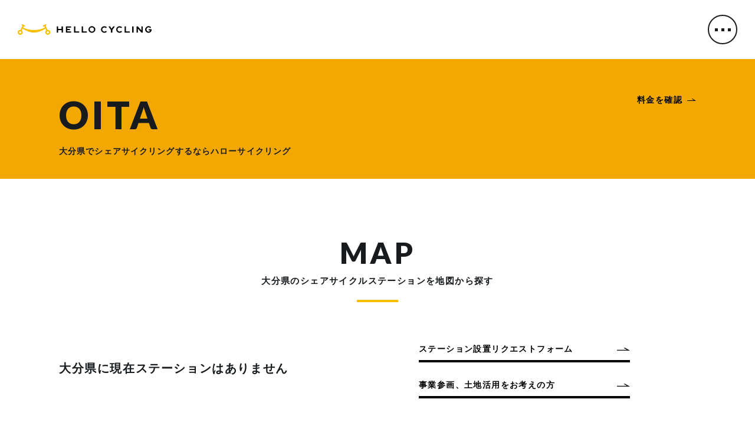

--- FILE ---
content_type: text/html; charset=utf-8
request_url: https://www.hellocycling.jp/station/oita/
body_size: 28962
content:
<!DOCTYPE html><html lang="ja"><head><meta charset="UTF-8"><title>大分県のシェアサイクル｜HELLO CYCLING</title><meta http-equiv="X-UA-Compatible" content="IE=edge"><meta name="description" content="大分県でシェアサイクルを利用するならHELLO CYCLING（ハローサイクリング）！どこでも借りられて好きな場所で返せる電動アシスト自転車のシェアサイクルのサービスです。"><meta property="og:description" content="大分県でシェアサイクルを利用するならHELLO CYCLING（ハローサイクリング）！どこでも借りられて好きな場所で返せる電動アシスト自転車のシェアサイクルのサービスです。"><meta property="og:type" content="website"><meta property="og:url" content="https://www.hellocycling.jp/station/oita/"><meta property="og:image" content="/assets/img/meta/ogp_img.jpg"><meta property="og:site_name" content="シェアサイクルのHELLO CYCLING(ハローサイクリング)"><meta property="og:title" content="大分県のシェアサイクル｜HELLO CYCLING"><meta name="twitter:card" content="summary_large_image"><meta name="twitter:title" content="大分県のシェアサイクル｜HELLO CYCLING"><meta name="twitter:description" content="大分県でシェアサイクルを利用するならHELLO CYCLING（ハローサイクリング）！どこでも借りられて好きな場所で返せる電動アシスト自転車のシェアサイクルのサービスです。"><meta name="twitter:image" content="/assets/img/meta/ogp_img.jpg"><meta name="theme-color" content="#ffffff"><meta name="apple-itunes-app" content="app-id=1216653677"><meta name="apple-mobile-web-app-title" content="HELLO"><meta name="msapplication-square70x70logo" content="/assets/img/meta/mstile-70x70.png"><meta name="msapplication-TileImage" content="/assets/img/meta/mstile-144x144.png"><meta name="msapplication-square150x150logo" content="/assets/img/meta/mstile-150x150.png"><meta name="msapplication-wide310x150logo" content="/assets/img/meta/mstile-310x150.png"><meta name="msapplication-square310x310logo" content="/assets/img/meta/mstile-310x310.png"><link rel="apple-touch-icon" href="/assets/img/meta/apple-touch-icon-192x192.png"><link rel="icon" href="/assets/img/meta/favicon.ico"><link rel="stylesheet" href="/station/css/style.css?v=1768968370"><link rel="preconnect" href="https://maps.googleapis.com"><link rel="preconnect" href="https://www.gstatic.com"><link rel="preconnect" href="https://www.google-analytics.com"><link rel="preconnect" href="https://www.googletagmanager.com"><link rel="canonical" href="https://www.hellocycling.jp/station/oita/"><meta name="viewport" content="width=1280"><!-- Global site tag (gtag.js) - Google Analytics --><script async src="https://www.googletagmanager.com/gtag/js?id=UA-86280342-1"></script><script>window.dataLayer = window.dataLayer || [];function gtag() {dataLayer.push(arguments);}gtag('js', new Date());gtag('config', 'UA-86280342-1');</script><!-- Google Tag Manager --><script>(function(w,d,s,l,i){w[l]=w[l]||[];w[l].push({'gtm.start':new Date().getTime(),event:'gtm.js'});var f=d.getElementsByTagName(s)[0],j=d.createElement(s),dl=l!='dataLayer'?'&l='+l:'';j.async=true;j.src='https://www.googletagmanager.com/gtm.js?id='+i+dl;f.parentNode.insertBefore(j,f);})(window,document,'script','dataLayer','GTM-5JPGDVQ');</script><!-- End Google Tag Manager --><script type="application/ld+json">{"@context": "https://schema.org","@type": "BreadcrumbList","itemListElement": [{"@type": "ListItem","position": 1,"name": "シェアサイクルのHELLO CYCLING(ハローサイクリング)","item": "https://www.hellocycling.jp/"},{"@type": "ListItem","position": 2,"name": "大分県"}]}</script></head><body><!-- Google Tag Manager (noscript) --><noscript><iframe src="https://www.googletagmanager.com/ns.html?id=GTM-5JPGDVQ"height="0" width="0" style="display:none;visibility:hidden"></iframe></noscript><!-- End Google Tag Manager (noscript) --><div id="c-android-banner"><img src="/assets/img/common/c-banner-download.png" width="393" height="87" alt="HELLO CYCLINGアプリのダウンロードはこちらから"><div id="c-android-banner-close"></div><a id="c-android-banner-open" href="https://hellocycling.onelink.me/5Qwh?pid=web&c=seo-area_20220401&af_channel=%E9%83%BD%E9%81%93%E5%BA%9C%E7%9C%8C%E3%83%9A%E3%83%BC%E3%82%B8&af_sub1=%E5%A4%A7%E5%88%86%E7%9C%8C&af_sub2=ST%E3%81%AA%E3%81%97"></a></div><header class="header"><div class="header__inner"><h1 class="header__logo"><a href="/">HELLO CYCLING（ハローサイクリング）</a></h1><a href="#" id="headerTrigger" class="header__trigger"><div class="header__trigger__inner"><div class="circle"></div><div class="dot"></div><div class="dot"></div><div class="dot"></div></div></a></div></header><nav class="nav"><div class="nav__inner"><div class="nav__main"><ul class="nav__list"><li class="nav__item"><a href="/about/"><em>ABOUT</em><span>HELLO CYCLINGについて</span></a></li><li class="nav__item"><a href="/map/"><em>STATION MAP</em><span>ステーションマップ</span></a></li><li class="nav__item"><a href="/appinfo/"><em>APP INFO</em><span>アプリについて</span></a></li><li class="nav__item"><a href="/network/"><em>NETWORKS</em><span>参加企業</span></a></li><li class="nav__item"><a href="/business/"><em>BUSINESS</em><span>参加企業の方へ</span></a></li><li class="nav__item is-box"><a id="banner-header" href="/station-owner/"><em>用地活用のご相談はこちら</em><span>ステーションとして用地を活用しませんか？（法人・個人問わず受付中）</span></a></li><li class="nav__item"><a href="/traffic-rules/"><em>TRAFFIC RULES</em><span>交通ルール</span></a></li></ul></div><div class="nav__sub"><div class="nav__sub__inner"><ul class="nav__list nav__list--sub"><li class="nav__item"><a href="/campaign/" target="blank"><em>CAMPAIGN</em><span>キャンペーン一覧</span></a></li><li class="nav__item"><a href="/notice/"><em>PRICE</em><span>利用料金</span></a></li><li class="nav__item"><a href="/company/"><em>COMPANY</em><span>会社概要</span></a></li><li class="nav__item"><a href="/info/"><em>NEWS</em><span>ニュース</span></a></li><li class="nav__item"><a href="/inquiry/common/"><em>CONTACT</em><span>お問合せ</span></a></li></ul><ul class="nav__list nav__list--sub"><li class="nav__item"><a href="/faq/"><em>FAQ</em><span>よくある質問</span></a></li><li class="nav__item"><a href="/terms/"><em>TERMS OF USE</em><span>利用規約</span></a></li><li class="nav__item"><a href="/privacy/"><em>PRIVACY POLICY</em><span>プライバシーポリシー</span></a></li><li class="nav__item"><a href="/socialmedia-policy/socialmedia-policy.pdf" class="js__link" target="_blank"><em>SOCIAL MEDIA<br> POLICY</em><span>ソーシャルメディアポリシー</span></a></li><li class="nav__item"><a href="/anonymization-data-policy/anonymization-data-policy.pdf" class="js__link" target="_blank"><em>ANONYMIZATION<br> DATA POLICY</em><span>匿名加工情報の取り扱いについて</span></a></li><li class="nav__item"><a href="/customer-harassment-policy/customer-harassment-policy.pdf" class="js__link" target="_blank"><em>CUSTOMER HARASSMENT<br> POLICY</em><span>カスタマーハラスメントへの対応方針</span></a></li></ul></div><ul class="nav__sns"><li class="nav__sns__item nav__sns__item--title">FOLLOW US</li><li class="nav__sns__item nav__sns__item--twitter"><a href="https://twitter.com/hellocyclingjp" target="_blank"><img src="/assets/img/common/b-sns_icon_tw.svg"  width="17" height="14" loading="lazy" alt="Twitter"><span>Twitter</span></a></li><li class="nav__sns__item nav__sns__item--instagram"><a href="https://instagram.com/hellocyclingjp?utm_source=ig_profile_share&igshid=ubzdy5zoo6sr" target="_blank"><img src="/assets/img/common/b-sns_icon_ig.svg" width="16" height="15" loading="lazy" alt="Instagram"><span>Instagram</span></a></li><li class="nav__sns__item nav__sns__item--facebook"><a href="https://www.facebook.com/hellocyclingjp/" target="_blank"><img src="/assets/img/common/b-sns_icon_fb.svg" width="7" height="17" loading="lazy" alt="Facebook"><span>Facebook</span></a></li></ul><ul class="nav__download"><li class="nav__download__item nav__download__item--title">DOWNLOAD</li><li class="nav__download__item nav__download__item--appstore"><a href="https://hellocycling.onelink.me/5Qwh?pid=web&c=seo-area_20220401&af_channel=%E9%83%BD%E9%81%93%E5%BA%9C%E7%9C%8C%E3%83%9A%E3%83%BC%E3%82%B8&af_sub1=%E5%A4%A7%E5%88%86%E7%9C%8C&af_sub2=ST%E3%81%AA%E3%81%97" target="_blank"><img src="/assets/img/common/btn_appstore.svg" width="107" height="39" loading="lazy" alt="Download on the Apple Store"></a></li><li class="nav__download__item nav__download__item--googleplay"><a href="https://hellocycling.onelink.me/5Qwh?pid=web&c=seo-area_20220401&af_channel=%E9%83%BD%E9%81%93%E5%BA%9C%E7%9C%8C%E3%83%9A%E3%83%BC%E3%82%B8&af_sub1=%E5%A4%A7%E5%88%86%E7%9C%8C&af_sub2=ST%E3%81%AA%E3%81%97" target="_blank"><img src="/assets/img/common/btn_googleplay.png" width="121" height="36" loading="lazy" alt="GET IT ON Google Play"></a></li></ul></div></div></nav><main class="main"><section class="page-header"><div class="page-header__inner"><h1 class="page-header__wrapper"><div class="page-header__title">OITA</div><div class="page-header__text">大分県でシェアサイクリングするなら<br class="sp">ハローサイクリング</div></h1><a href="/price/" class="page-header__price">料金を確認</a></div></section><section class="section section--map"><div class="section__inner"><h2 class="section__title"><div class="section__title__en">MAP</div><div class="section__title__ja">大分県のシェアサイクルステーションを地図から探す</div></h2><div class="map"><div class="map__message"><div class="map__message__text">大分県に<br class="sp">現在ステーションはありません</div><div class="map__message__actions"><a href="https://forms.gle/J2mfrDsRTeUFhZaz6" class="map__message__btn">ステーション設置リクエストフォーム</a><a href="/business/" class="map__message__btn">事業参画、土地活用をお考えの方</a></div></div><div id="stationMap" class="map__google"></div></div></div></section><section class="section section--state"><div class="section__inner"><h3 class="section__title"><div class="section__title__en">STATE / PROVINCE</div><div class="section__title__ja">全国の都道府県からステーションを探す</div></h3><div class="state"><details class="state__details"><summary class="state__summary">北海道・東北</summary><ul class="state__list"><li class="state__item"><a href="/station/hokkaido/">北海道</a></li><li class="state__item"><a href="/station/aomori/">青森県</a></li><li class="state__item"><a href="/station/iwate/">岩手県</a></li><li class="state__item"><a href="/station/miyagi/">宮城県</a></li><li class="state__item"><a href="/station/akita/">秋田県</a></li><li class="state__item"><a href="/station/yamagata/">山形県</a></li><li class="state__item"><a href="/station/fukushima/">福島県</a></li></ul></details><details class="state__details"><summary class="state__summary">関東</summary><ul class="state__list"><li class="state__item"><a href="/station/ibaraki/">茨城県</a></li><li class="state__item"><a href="/station/tochigi/">栃木県</a></li><li class="state__item"><a href="/station/gunma/">群馬県</a></li><li class="state__item"><a href="/station/saitama/">埼玉県</a></li><li class="state__item"><a href="/station/chiba/">千葉県</a></li><li class="state__item"><a href="/station/tokyo/">東京都</a></li><li class="state__item"><a href="/station/kanagawa/">神奈川県</a></li></ul></details><details class="state__details"><summary class="state__summary">東海</summary><ul class="state__list"><li class="state__item"><a href="/station/gifu/">岐阜県</a></li><li class="state__item"><a href="/station/shizuoka/">静岡県</a></li><li class="state__item"><a href="/station/aichi/">愛知県</a></li><li class="state__item"><a href="/station/mie/">三重県</a></li></ul></details><details class="state__details"><summary class="state__summary">甲信越・北陸</summary><ul class="state__list"><li class="state__item"><a href="/station/niigata/">新潟県</a></li><li class="state__item"><a href="/station/toyama/">富山県</a></li><li class="state__item"><a href="/station/ishikawa/">石川県</a></li><li class="state__item"><a href="/station/fukui/">福井県</a></li><li class="state__item"><a href="/station/yamanashi/">山梨県</a></li><li class="state__item"><a href="/station/nagano/">長野県</a></li></ul></details><details class="state__details"><summary class="state__summary">関西</summary><ul class="state__list"><li class="state__item"><a href="/station/osaka/">大阪府</a></li><li class="state__item"><a href="/station/kyoto/">京都府</a></li><li class="state__item"><a href="/station/hyougo/">兵庫県</a></li><li class="state__item"><a href="/station/shiga/">滋賀県</a></li><li class="state__item"><a href="/station/nara/">奈良県</a></li><li class="state__item"><a href="/station/wakayama/">和歌山県</a></li></ul></details><details class="state__details"><summary class="state__summary">四国</summary><ul class="state__list"><li class="state__item"><a href="/station/tokushima/">徳島県</a></li><li class="state__item"><a href="/station/kagawa/">香川県</a></li><li class="state__item"><a href="/station/ehime/">愛媛県</a></li><li class="state__item"><a href="/station/kouchi/">高知県</a></li></ul></details><details class="state__details"><summary class="state__summary">中国</summary><ul class="state__list"><li class="state__item"><a href="/station/hiroshima/">広島県</a></li><li class="state__item"><a href="/station/okayama/">岡山県</a></li><li class="state__item"><a href="/station/yamaguchi/">山口県</a></li><li class="state__item"><a href="/station/tottori/">鳥取県</a></li><li class="state__item"><a href="/station/shimane/">島根県</a></li></ul></details><details class="state__details"><summary class="state__summary">九州・沖縄</summary><ul class="state__list"><li class="state__item"><a href="/station/fukuoka/">福岡県</a></li><li class="state__item"><a href="/station/saga/">佐賀県</a></li><li class="state__item"><a href="/station/nagasaki/">長崎県</a></li><li class="state__item"><a href="/station/kumamoto/">熊本県</a></li><li class="state__item"><a href="/station/oita/">大分県</a></li><li class="state__item"><a href="/station/miyazaki/">宮崎県</a></li><li class="state__item"><a href="/station/kagoshima/">鹿児島県</a></li><li class="state__item"><a href="/station/okinawa/">沖縄県</a></li></ul></details></div></div></section><section class="section section--howto"><div class="section__inner"><h3 class="section__title"><div class="section__title__en">HOW TO USE</div><div class="section__title__ja">ご利用方法</div></h3><div class="howto"><ul class="howto__list"><li class="howto__item"><div class="howto__balloon"><div class="howto__balloon__inner"><div class="howto__balloon__text">STEP</div><div class="howto__balloon__num">01</div></div></div><div class="howto__balloon__bar"></div><div class="howto__image"><img src="/assets/img/app/b-howto_illust_01.gif" width="310" height="315" loading="lazy" alt=""></div><h4 class="howto__title">アカウント作成</h4><p class="howto__text">アプリで会員登録。<br>ICカードの登録と利用で<br class="pc">もっと便利に。</p></li><li class="howto__item"><div class="howto__balloon"><div class="howto__balloon__inner"><div class="howto__balloon__text">STEP</div><div class="howto__balloon__num">02</div></div></div><div class="howto__balloon__bar"></div><div class="howto__image"><img src="/assets/img/app/b-howto_illust_02.gif" width="310" height="315" loading="lazy" alt=""></div><h4 class="howto__title">検索・予約</h4><p class="howto__text">乗りたい場所の近くで<br class="pc">ステーションを探して<br>アプリでサクッと予約まで。</p></li><li class="howto__item"><div class="howto__balloon"><div class="howto__balloon__inner"><div class="howto__balloon__text">STEP</div><div class="howto__balloon__num">03</div></div></div><div class="howto__balloon__bar"></div><div class="howto__image"><img src="/assets/img/app/b-howto_illust_03.gif" width="310" height="315" loading="lazy" alt=""></div><h4 class="howto__title">貸出し・返却</h4><p class="howto__text">HELLOの提携ステーションなら<br>乗る場所も返す場所も自由。</p></li></ul></div></div><div class="howto__bg"></div></section><section class="section section--about"><div class="section__inner"><h3 class="section__title"><div class="section__title__en">ABOUT</div><div class="section__title__ja">ハローサイクリングとは</div></h3><div class="about"><div class="about__inner"><div class="about__image"><img src="/assets/img/about/b-about_illust_01.gif" width="512" height="318" loading="lazy" alt=""></div><div class="about__wrapper"><h4 class="about__title">いつでもどこでも気軽に、自由に</h4><p class="about__text">HELLO CYCLINGは、東京を中心に全国で利用できるシェアサイクリングサービスです。いつでも予約して、好きなところへ。街乗りから観光まで、さまざまなシーンでご利用いただけます。</p></div></div><div class="about__inner about__inner--reverse"><div class="about__image"><img src="/assets/img/about/b-about_illust_02.gif" width="515" height="513" loading="lazy" alt=""></div><div class="about__wrapper"><h4 class="about__title">どこからでもどこへでも、<br>ボーダーレスな”交通インフラ”を実現</h4><p class="about__text">ハローサイクリングは、シェアサイクリングサービスを相互利用できる「交通インフラ」を提供します。1つのアカウントで、自転車やステーションをシームレスに利用でき、これまでの限定的なエリアでの利用や、複数の会員登録の煩わしさを解消します。</p></div></div></div></div></section><section class="section section--city"><div class="section__inner"><h2 class="section__title"><div class="section__title__en">CITY / LOCALITY</div><div class="section__title__ja">大分県の市区町村からステーションを探す</div></h2><p class="city__text">大分県に現在ステーションはありません</p><details class="city__details"><summary class="city__summary">ステーションのない地域</summary><div class="city__title">ステーションのない市区町村</div><ul class="city__list"><li class="city__item"><a href="/station/oita/%E5%A4%A7%E5%88%86%E5%B8%82">大分市</a></li><li class="city__item"><a href="/station/oita/%E5%88%A5%E5%BA%9C%E5%B8%82">別府市</a></li><li class="city__item"><a href="/station/oita/%E4%B8%AD%E6%B4%A5%E5%B8%82">中津市</a></li><li class="city__item"><a href="/station/oita/%E6%97%A5%E7%94%B0%E5%B8%82">日田市</a></li><li class="city__item"><a href="/station/oita/%E4%BD%90%E4%BC%AF%E5%B8%82">佐伯市</a></li><li class="city__item"><a href="/station/oita/%E8%87%BC%E6%9D%B5%E5%B8%82">臼杵市</a></li><li class="city__item"><a href="/station/oita/%E6%B4%A5%E4%B9%85%E8%A6%8B%E5%B8%82">津久見市</a></li><li class="city__item"><a href="/station/oita/%E7%AB%B9%E7%94%B0%E5%B8%82">竹田市</a></li><li class="city__item"><a href="/station/oita/%E8%B1%8A%E5%BE%8C%E9%AB%98%E7%94%B0%E5%B8%82">豊後高田市</a></li><li class="city__item"><a href="/station/oita/%E6%9D%B5%E7%AF%89%E5%B8%82">杵築市</a></li><li class="city__item"><a href="/station/oita/%E5%AE%87%E4%BD%90%E5%B8%82">宇佐市</a></li><li class="city__item"><a href="/station/oita/%E8%B1%8A%E5%BE%8C%E5%A4%A7%E9%87%8E%E5%B8%82">豊後大野市</a></li><li class="city__item"><a href="/station/oita/%E7%94%B1%E5%B8%83%E5%B8%82">由布市</a></li><li class="city__item"><a href="/station/oita/%E5%9B%BD%E6%9D%B1%E5%B8%82">国東市</a></li><li class="city__item"><a href="/station/oita/%E5%A7%AB%E5%B3%B6%E6%9D%91">姫島村</a></li><li class="city__item"><a href="/station/oita/%E6%97%A5%E5%87%BA%E7%94%BA">日出町</a></li><li class="city__item"><a href="/station/oita/%E4%B9%9D%E9%87%8D%E7%94%BA">九重町</a></li><li class="city__item"><a href="/station/oita/%E7%8E%96%E7%8F%A0%E7%94%BA">玖珠町</a></li></ul></details></div></section><section class="section"><div class="download"><div class="download__inner"><div class="download__content"><h3 class="download__title"><div class="download__title__en">DOWNLOAD</div><div class="download__title__ja">アプリダウンロード</div></h3><p class="download__text">HELLO CYCLINGアプリをダウンロードして<br class="pc">簡単にシェアサイクリングを始めましょう。</p><ul class="download__list"><li class="download__list__item"><a href="https://hellocycling.onelink.me/5Qwh?pid=web&c=seo-area_20220401&af_channel=%E9%83%BD%E9%81%93%E5%BA%9C%E7%9C%8C%E3%83%9A%E3%83%BC%E3%82%B8&af_sub1=%E5%A4%A7%E5%88%86%E7%9C%8C&af_sub2=ST%E3%81%AA%E3%81%97" target="_blank"><img src="/assets/img/common/btn_appstore.svg" width="133" height="49" loading="lazy" alt="Download on the Apple Store"></a></li><li class="download__list__item"><a href="https://hellocycling.onelink.me/5Qwh?pid=web&c=seo-area_20220401&af_channel=%E9%83%BD%E9%81%93%E5%BA%9C%E7%9C%8C%E3%83%9A%E3%83%BC%E3%82%B8&af_sub1=%E5%A4%A7%E5%88%86%E7%9C%8C&af_sub2=ST%E3%81%AA%E3%81%97" target="_blank"><img src="/assets/img/common/btn_googleplay.png" width="161" height="48" loading="lazy" alt="GET IT ON Google Play"></a></li></ul></div><div class="download__image"><img src="/assets/img/common/b-download_illust_01.png" width="415" height="364" loading="lazy" alt=""></div></div></div></section></main><div class="breadcrumb"><ul class="breadcrumb__list"><li class="breadcrumb__item breadcrumb__item--home"><a href="/"><img src="/assets/img/station/breadcrumb-home.svg" width="14" height="14" loading="lazy" alt="シェアサイクルのHELLO CYCLING(ハローサイクリング)"></a></li><li class="breadcrumb__item"><a href="/station/oita/">大分県</a></li></ul></div><div class="footer__top"><div class="footer__top__inner"><div class="footer__box"><a id="banner-footer" href="/station-owner/" target="_blank"><em>用地活用のご相談はこちら</em><span>ステーションとして用地を活用しませんか？（法人・個人問わず受付中）</span></a></div></div></div><footer class="footer"><div class="footer__pagetop"><a href="#" id="pageTop"><img src="/assets/img/common/c-footer_pagetop.svg" width="6" height="47" loading="lazy" alt="PAGE TOP"></a></div><div class="footer__inner"><p class="footer__copyright">Copyright (c) OpenStreet Co., Ltd. All Rights Reserved</p><ul class="footer__sns"><li class="footer__sns__item"><a href="https://twitter.com/hellocyclingjp" target="_blank"><img src="/assets/img/common/b-sns_icon_tw.svg" class="twitter" width="15" height="11" loading="lazy" alt="Twitter"></a></li><li class="footer__sns__item"><a href="https://instagram.com/hellocyclingjp?utm_source=ig_profile_share&igshid=ubzdy5zoo6sr" target="_blank"><img src="/assets/img/common/b-sns_icon_ig.svg" class="instagram" width="16" height="16" loading="lazy" alt="Instagram"></a></li><li class="footer__sns__item"><a href="https://www.facebook.com/hellocyclingjp/" target="_blank"><img src="/assets/img/common/b-sns_icon_fb.svg" class="facebook" width="7" height="17" loading="lazy" alt="Facebook"></a></li></ul><div class="footer__middle"><div class="footer__box"><a id="banner-footer_sp" href="/station-owner/" target="_blank"><em>用地活用のご相談はこちら</em><span>ステーションとして用地を活用しませんか？<br class="sp">（法人・個人問わず受付中）</span></a></div></div><ul class="footer__download"><li class="footer__download__item">DOWNLOAD</li><li class="footer__download__item footer__download__item--appstore"><a href="https://hellocycling.onelink.me/5Qwh?pid=web&c=seo-area_20220401&af_channel=%E9%83%BD%E9%81%93%E5%BA%9C%E7%9C%8C%E3%83%9A%E3%83%BC%E3%82%B8&af_sub1=%E5%A4%A7%E5%88%86%E7%9C%8C&af_sub2=ST%E3%81%AA%E3%81%97" target="_blank"><img src="/assets/img/common/btn_appstore.svg" width="131" height="48" loading="lazy" alt="Download on the Apple Store"></a></li><li class="footer__download__item footer__download__item--googleplay"><a href="https://hellocycling.onelink.me/5Qwh?pid=web&c=seo-area_20220401&af_channel=%E9%83%BD%E9%81%93%E5%BA%9C%E7%9C%8C%E3%83%9A%E3%83%BC%E3%82%B8&af_sub1=%E5%A4%A7%E5%88%86%E7%9C%8C&af_sub2=ST%E3%81%AA%E3%81%97" target="_blank"><img src="/assets/img/common/btn_googleplay.png" width="143" height="42" loading="lazy" alt="GET IT ON Google Play"></a></li></ul></div></footer><script>if (navigator.userAgent.indexOf("Android") !== -1 && activateBanner()) {document.body.classList.add('banner-active');window.addEventListener('scroll', function() {if (window.scrollY > 100) {document.body.classList.remove('banner-active');} else {document.body.classList.add('banner-active');}});document.getElementById("c-android-banner-close").addEventListener('click', function() {document.body.classList.remove('banner-active');document.cookie = "bnrRead=on; Path=/, Expires=1";});document.getElementById("c-android-banner-open").addEventListener('click', function() {document.body.classList.remove('banner-active');document.cookie = "bnrRead=on; Path=/, Expires=14";});}function activateBanner() {const cookies = document.cookie.split(';');for (let i = 0; i < cookies.length; i++) {if (cookies[i].indexOf('bnrRead') !== -1) {return false;}}return true;}document.getElementById('pageTop').addEventListener('click', function(e) {e.preventDefault();window.scrollTo({left: 0, top: 0, behavior: 'smooth'});});document.getElementById('headerTrigger').addEventListener('click', function(e) {e.preventDefault();if (document.body.classList.contains('nav-active')) {document.body.classList.remove('nav-active');document.body.style.overflow = 'auto';} else {document.body.classList.add('nav-active');document.body.style.overflow = 'hidden';document.body.addEventListener('keydown', function(e) {if (e.key == 'Escape') {document.body.classList.remove('nav-active');document.body.style.overflow = 'auto';}}, false);}});document.querySelectorAll('.state__item a').forEach(function(el) {if (el.innerHTML == '大分県') {const parent = el.parentNode.parentNode.parentNode;parent.setAttribute('open', '');return;}});function initMap() {const lat  = '33.23806';const lng  = '131.6125';const zoom = 11;const data = [];const latlng = new google.maps.LatLng(lat, lng);const options = {center: latlng, zoom: zoom, scrollwheel: false, disableDefaultUI: false, clickableIcons: false, fullscreenControl: true, streetViewControl: true, mapTypeControl: false, mapTypeId: google.maps.MapTypeId.ROADMAP, styles: [{featureType:"all",elementType:"all",stylers: [{hue: "#ffcb00"}]},{featureType:"all",elementType:"labels.text.fill",stylers: [{color:"#171b1d"}]},{featureType:"transit.station.rail",elementType:"all",stylers: [{saturation:"-86"}]},{featureType:"transit.station.rail",elementType:"geometry",stylers: [{hue:"#ff9500"}]},{featureType:"transit.station.rail",elementType:"geometry.fill",stylers: [{visibility:"on"},{hue:"#8000ff"}]}]};const markers = [];const infoWindows = [];const map = new google.maps.Map(document.getElementById('stationMap'), options);let j = 0;Object.keys(data).forEach(function(i) {if (data[i].length > 0) {Object.keys(data[i]).forEach(function(n) {markers[j] = new google.maps.Marker({position: new google.maps.LatLng(data[i][n].lat, data[i][n].lng),map: map, visible: true, icon: {url: '/assets/img/station/marker.png', scaledSize: new google.maps.Size(48, 55),}});google.maps.event.addListener(markers[j], 'click', function(e) {infoWindows.forEach(function(infoWindow){infoWindow.close();});infoWindows[j] = new google.maps.InfoWindow( {position: new google.maps.LatLng(data[i][n].lat, data[i][n].lng),content: `<div class="info-window"><div class="info-window__image"><img src="${data[i][n]['port_photo_path']}" width="65" height="65" alt="${data[i][n]['name']}"></div><div class="info-window__wrapper"><div class="info-window__name">${data[i][n]['name']}</div><div class="info-window__address">${data[i][n]['address']}</div><div class="info-window__capacity">最大駐輪可能台数 <span class="info-window__capacity__num">${data[i][n]['num_bikes_limit']}</span>台</div></div></div><div style="text-align:center; color:gray;"><span style="font-size:10px;">車両台数の詳細はアプリで確認ください</span></div>`});infoWindows[j].open(map, markers[j]);});j++;});}});}</script><script src="https://maps.google.com/maps/api/js?key=AIzaSyAYJ00D4LunCrTTndHh00ic21WOibAfVc4&callback=initMap" async defer></script></body></html>

--- FILE ---
content_type: text/css
request_url: https://www.hellocycling.jp/station/css/style.css?v=1768968370
body_size: 11038
content:
@charset "UTF-8";
@import url("https://fonts.googleapis.com/css?family=Lato:400,900&display=swap");
@import url("https://fonts.googleapis.com/css?family=Nothing+You+Could+Do&display=swap");
html, body, div, span, applet, object, iframe, h1, h2, h3, h4, h5, h6, p, blockquote, pre, a, abbr, acronym, address, big, cite, code, del, dfn, em, font, img, ins, kbd, q, s, samp, small, strike, strong, sub, sup, tt, var, dl, dt, dd, ol, ul, li, fieldset, form, label, legend, table, caption, tbody, tfoot, thead, tr, th, td {
  border: 0;
  font-weight: inherit;
  font-style: inherit;
  font-size: 100%;
  font-family: inherit;
  margin: 0;
  outline: 0;
  padding: 0;
  vertical-align: baseline; }

* {
  margin: 0;
  padding: 0;
  box-sizing: border-box;
  -webkit-tap-highlight-color: rgba(0, 0, 0, 0.1);
  -webkit-touch-callout: none;
  -webkit-text-size-adjust: 100%; }

:focus {
  outline: 0; }

select::-ms-expand {
  display: none; }

ol, ul {
  list-style: none; }

i {
  font-style: normal; }

table {
  border-collapse: collapse;
  border-spacing: 0; }

caption, th, td {
  font-weight: normal; }

button {
  border: none;
  background: inherit;
  cursor: pointer;
  color: inherit;
  font-family: inherit;
  font-size: inherit;
  -webkit-appearance: none;
  -moz-appearance: none;
  appearance: none; }

em, strong {
  font-style: normal;
  font-weight: bold; }

a {
  text-decoration: none; }

/**
 * Swiper 8.4.2
 * Most modern mobile touch slider and framework with hardware accelerated transitions
 * https://swiperjs.com
 *
 * Copyright 2014-2022 Vladimir Kharlampidi
 *
 * Released under the MIT License
 *
 * Released on: September 15, 2022
 */
@font-face {
  font-family: swiper-icons;
  src: url("data:application/font-woff;charset=utf-8;base64, [base64]//wADZ2x5ZgAAAywAAADMAAAD2MHtryVoZWFkAAABbAAAADAAAAA2E2+eoWhoZWEAAAGcAAAAHwAAACQC9gDzaG10eAAAAigAAAAZAAAArgJkABFsb2NhAAAC0AAAAFoAAABaFQAUGG1heHAAAAG8AAAAHwAAACAAcABAbmFtZQAAA/gAAAE5AAACXvFdBwlwb3N0AAAFNAAAAGIAAACE5s74hXjaY2BkYGAAYpf5Hu/j+W2+MnAzMYDAzaX6QjD6/4//Bxj5GA8AuRwMYGkAPywL13jaY2BkYGA88P8Agx4j+/8fQDYfA1AEBWgDAIB2BOoAeNpjYGRgYNBh4GdgYgABEMnIABJzYNADCQAACWgAsQB42mNgYfzCOIGBlYGB0YcxjYGBwR1Kf2WQZGhhYGBiYGVmgAFGBiQQkOaawtDAoMBQxXjg/wEGPcYDDA4wNUA2CCgwsAAAO4EL6gAAeNpj2M0gyAACqxgGNWBkZ2D4/wMA+xkDdgAAAHjaY2BgYGaAYBkGRgYQiAHyGMF8FgYHIM3DwMHABGQrMOgyWDLEM1T9/w8UBfEMgLzE////P/5//f/V/xv+r4eaAAeMbAxwIUYmIMHEgKYAYjUcsDAwsLKxc3BycfPw8jEQA/[base64]/uznmfPFBNODM2K7MTQ45YEAZqGP81AmGGcF3iPqOop0r1SPTaTbVkfUe4HXj97wYE+yNwWYxwWu4v1ugWHgo3S1XdZEVqWM7ET0cfnLGxWfkgR42o2PvWrDMBSFj/IHLaF0zKjRgdiVMwScNRAoWUoH78Y2icB/yIY09An6AH2Bdu/UB+yxopYshQiEvnvu0dURgDt8QeC8PDw7Fpji3fEA4z/PEJ6YOB5hKh4dj3EvXhxPqH/SKUY3rJ7srZ4FZnh1PMAtPhwP6fl2PMJMPDgeQ4rY8YT6Gzao0eAEA409DuggmTnFnOcSCiEiLMgxCiTI6Cq5DZUd3Qmp10vO0LaLTd2cjN4fOumlc7lUYbSQcZFkutRG7g6JKZKy0RmdLY680CDnEJ+UMkpFFe1RN7nxdVpXrC4aTtnaurOnYercZg2YVmLN/d/gczfEimrE/fs/bOuq29Zmn8tloORaXgZgGa78yO9/cnXm2BpaGvq25Dv9S4E9+5SIc9PqupJKhYFSSl47+Qcr1mYNAAAAeNptw0cKwkAAAMDZJA8Q7OUJvkLsPfZ6zFVERPy8qHh2YER+3i/BP83vIBLLySsoKimrqKqpa2hp6+jq6RsYGhmbmJqZSy0sraxtbO3sHRydnEMU4uR6yx7JJXveP7WrDycAAAAAAAH//wACeNpjYGRgYOABYhkgZgJCZgZNBkYGLQZtIJsFLMYAAAw3ALgAeNolizEKgDAQBCchRbC2sFER0YD6qVQiBCv/H9ezGI6Z5XBAw8CBK/m5iQQVauVbXLnOrMZv2oLdKFa8Pjuru2hJzGabmOSLzNMzvutpB3N42mNgZGBg4GKQYzBhYMxJLMlj4GBgAYow/P/PAJJhLM6sSoWKfWCAAwDAjgbRAAB42mNgYGBkAIIbCZo5IPrmUn0hGA0AO8EFTQAA");
  font-weight: 400;
  font-style: normal; }
:root {
  --swiper-theme-color:#007aff; }

.swiper {
  margin-left: auto;
  margin-right: auto;
  position: relative;
  overflow: hidden;
  list-style: none;
  padding: 0;
  z-index: 1; }

.swiper-vertical > .swiper-wrapper {
  flex-direction: column; }

.swiper-wrapper {
  position: relative;
  width: 100%;
  height: 100%;
  z-index: 1;
  display: flex;
  transition-property: transform;
  box-sizing: content-box; }

.swiper-android .swiper-slide, .swiper-wrapper {
  transform: translate3d(0px, 0, 0); }

.swiper-pointer-events {
  touch-action: pan-y; }

.swiper-pointer-events.swiper-vertical {
  touch-action: pan-x; }

.swiper-slide {
  flex-shrink: 0;
  width: 100%;
  height: 100%;
  position: relative;
  transition-property: transform; }

.swiper-slide-invisible-blank {
  visibility: hidden; }

.swiper-autoheight, .swiper-autoheight .swiper-slide {
  height: auto; }

.swiper-autoheight .swiper-wrapper {
  align-items: flex-start;
  transition-property: transform,height; }

.swiper-backface-hidden .swiper-slide {
  transform: translateZ(0);
  -webkit-backface-visibility: hidden;
  backface-visibility: hidden; }

.swiper-3d, .swiper-3d.swiper-css-mode .swiper-wrapper {
  perspective: 1200px; }

.swiper-3d .swiper-cube-shadow, .swiper-3d .swiper-slide, .swiper-3d .swiper-slide-shadow, .swiper-3d .swiper-slide-shadow-bottom, .swiper-3d .swiper-slide-shadow-left, .swiper-3d .swiper-slide-shadow-right, .swiper-3d .swiper-slide-shadow-top, .swiper-3d .swiper-wrapper {
  transform-style: preserve-3d; }

.swiper-3d .swiper-slide-shadow, .swiper-3d .swiper-slide-shadow-bottom, .swiper-3d .swiper-slide-shadow-left, .swiper-3d .swiper-slide-shadow-right, .swiper-3d .swiper-slide-shadow-top {
  position: absolute;
  left: 0;
  top: 0;
  width: 100%;
  height: 100%;
  pointer-events: none;
  z-index: 10; }

.swiper-3d .swiper-slide-shadow {
  background: rgba(0, 0, 0, 0.15); }

.swiper-3d .swiper-slide-shadow-left {
  background-image: linear-gradient(to left, rgba(0, 0, 0, 0.5), rgba(0, 0, 0, 0)); }

.swiper-3d .swiper-slide-shadow-right {
  background-image: linear-gradient(to right, rgba(0, 0, 0, 0.5), rgba(0, 0, 0, 0)); }

.swiper-3d .swiper-slide-shadow-top {
  background-image: linear-gradient(to top, rgba(0, 0, 0, 0.5), rgba(0, 0, 0, 0)); }

.swiper-3d .swiper-slide-shadow-bottom {
  background-image: linear-gradient(to bottom, rgba(0, 0, 0, 0.5), rgba(0, 0, 0, 0)); }

.swiper-css-mode > .swiper-wrapper {
  overflow: auto;
  scrollbar-width: none;
  -ms-overflow-style: none; }

.swiper-css-mode > .swiper-wrapper::-webkit-scrollbar {
  display: none; }

.swiper-css-mode > .swiper-wrapper > .swiper-slide {
  scroll-snap-align: start start; }

.swiper-horizontal.swiper-css-mode > .swiper-wrapper {
  scroll-snap-type: x mandatory; }

.swiper-vertical.swiper-css-mode > .swiper-wrapper {
  scroll-snap-type: y mandatory; }

.swiper-centered > .swiper-wrapper::before {
  content: '';
  flex-shrink: 0;
  order: 9999; }

.swiper-centered.swiper-horizontal > .swiper-wrapper > .swiper-slide:first-child {
  margin-inline-start: var(--swiper-centered-offset-before); }

.swiper-centered.swiper-horizontal > .swiper-wrapper::before {
  height: 100%;
  min-height: 1px;
  width: var(--swiper-centered-offset-after); }

.swiper-centered.swiper-vertical > .swiper-wrapper > .swiper-slide:first-child {
  margin-block-start: var(--swiper-centered-offset-before); }

.swiper-centered.swiper-vertical > .swiper-wrapper::before {
  width: 100%;
  min-width: 1px;
  height: var(--swiper-centered-offset-after); }

.swiper-centered > .swiper-wrapper > .swiper-slide {
  scroll-snap-align: center center; }

.swiper-virtual .swiper-slide {
  -webkit-backface-visibility: hidden;
  transform: translateZ(0); }

.swiper-virtual.swiper-css-mode .swiper-wrapper::after {
  content: '';
  position: absolute;
  left: 0;
  top: 0;
  pointer-events: none; }

.swiper-virtual.swiper-css-mode.swiper-horizontal .swiper-wrapper::after {
  height: 1px;
  width: var(--swiper-virtual-size); }

.swiper-virtual.swiper-css-mode.swiper-vertical .swiper-wrapper::after {
  width: 1px;
  height: var(--swiper-virtual-size); }

:root {
  --swiper-navigation-size:44px; }

.swiper-button-next, .swiper-button-prev {
  position: absolute;
  top: 50%;
  width: calc(var(--swiper-navigation-size)/ 44 * 27);
  height: var(--swiper-navigation-size);
  margin-top: calc(0px - (var(--swiper-navigation-size)/ 2));
  z-index: 10;
  cursor: pointer;
  display: flex;
  align-items: center;
  justify-content: center;
  color: var(--swiper-navigation-color, var(--swiper-theme-color)); }

.swiper-button-next.swiper-button-disabled, .swiper-button-prev.swiper-button-disabled {
  opacity: .35;
  cursor: auto;
  pointer-events: none; }

.swiper-button-next.swiper-button-hidden, .swiper-button-prev.swiper-button-hidden {
  opacity: 0;
  cursor: auto;
  pointer-events: none; }

.swiper-navigation-disabled .swiper-button-next, .swiper-navigation-disabled .swiper-button-prev {
  display: none !important; }

.swiper-button-next:after, .swiper-button-prev:after {
  font-family: swiper-icons;
  font-size: var(--swiper-navigation-size);
  text-transform: none !important;
  letter-spacing: 0;
  font-variant: initial;
  line-height: 1; }

.swiper-button-prev, .swiper-rtl .swiper-button-next {
  left: 10px;
  right: auto; }

.swiper-button-prev:after, .swiper-rtl .swiper-button-next:after {
  content: 'prev'; }

.swiper-button-next, .swiper-rtl .swiper-button-prev {
  right: 10px;
  left: auto; }

.swiper-button-next:after, .swiper-rtl .swiper-button-prev:after {
  content: 'next'; }

.swiper-button-lock {
  display: none; }

.swiper-pagination {
  position: absolute;
  text-align: center;
  transition: .3s opacity;
  transform: translate3d(0, 0, 0);
  z-index: 10; }

.swiper-pagination.swiper-pagination-hidden {
  opacity: 0; }

.swiper-pagination-disabled > .swiper-pagination, .swiper-pagination.swiper-pagination-disabled {
  display: none !important; }

.swiper-horizontal > .swiper-pagination-bullets, .swiper-pagination-bullets.swiper-pagination-horizontal, .swiper-pagination-custom, .swiper-pagination-fraction {
  bottom: 10px;
  left: 0;
  width: 100%; }

.swiper-pagination-bullets-dynamic {
  overflow: hidden;
  font-size: 0; }

.swiper-pagination-bullets-dynamic .swiper-pagination-bullet {
  transform: scale(0.33);
  position: relative; }

.swiper-pagination-bullets-dynamic .swiper-pagination-bullet-active {
  transform: scale(1); }

.swiper-pagination-bullets-dynamic .swiper-pagination-bullet-active-main {
  transform: scale(1); }

.swiper-pagination-bullets-dynamic .swiper-pagination-bullet-active-prev {
  transform: scale(0.66); }

.swiper-pagination-bullets-dynamic .swiper-pagination-bullet-active-prev-prev {
  transform: scale(0.33); }

.swiper-pagination-bullets-dynamic .swiper-pagination-bullet-active-next {
  transform: scale(0.66); }

.swiper-pagination-bullets-dynamic .swiper-pagination-bullet-active-next-next {
  transform: scale(0.33); }

.swiper-pagination-bullet {
  width: var(--swiper-pagination-bullet-width, var(--swiper-pagination-bullet-size, 8px));
  height: var(--swiper-pagination-bullet-height, var(--swiper-pagination-bullet-size, 8px));
  display: inline-block;
  border-radius: 50%;
  background: var(--swiper-pagination-bullet-inactive-color, #000);
  opacity: var(--swiper-pagination-bullet-inactive-opacity, 0.2); }

button.swiper-pagination-bullet {
  border: none;
  margin: 0;
  padding: 0;
  box-shadow: none;
  -webkit-appearance: none;
  appearance: none; }

.swiper-pagination-clickable .swiper-pagination-bullet {
  cursor: pointer; }

.swiper-pagination-bullet:only-child {
  display: none !important; }

.swiper-pagination-bullet-active {
  opacity: var(--swiper-pagination-bullet-opacity, 1);
  background: var(--swiper-pagination-color, var(--swiper-theme-color)); }

.swiper-pagination-vertical.swiper-pagination-bullets, .swiper-vertical > .swiper-pagination-bullets {
  right: 10px;
  top: 50%;
  transform: translate3d(0px, -50%, 0); }

.swiper-pagination-vertical.swiper-pagination-bullets .swiper-pagination-bullet, .swiper-vertical > .swiper-pagination-bullets .swiper-pagination-bullet {
  margin: var(--swiper-pagination-bullet-vertical-gap, 6px) 0;
  display: block; }

.swiper-pagination-vertical.swiper-pagination-bullets.swiper-pagination-bullets-dynamic, .swiper-vertical > .swiper-pagination-bullets.swiper-pagination-bullets-dynamic {
  top: 50%;
  transform: translateY(-50%);
  width: 8px; }

.swiper-pagination-vertical.swiper-pagination-bullets.swiper-pagination-bullets-dynamic .swiper-pagination-bullet, .swiper-vertical > .swiper-pagination-bullets.swiper-pagination-bullets-dynamic .swiper-pagination-bullet {
  display: inline-block;
  transition: .2s transform,.2s top; }

.swiper-horizontal > .swiper-pagination-bullets .swiper-pagination-bullet, .swiper-pagination-horizontal.swiper-pagination-bullets .swiper-pagination-bullet {
  margin: 0 var(--swiper-pagination-bullet-horizontal-gap, 4px); }

.swiper-horizontal > .swiper-pagination-bullets.swiper-pagination-bullets-dynamic, .swiper-pagination-horizontal.swiper-pagination-bullets.swiper-pagination-bullets-dynamic {
  left: 50%;
  transform: translateX(-50%);
  white-space: nowrap; }

.swiper-horizontal > .swiper-pagination-bullets.swiper-pagination-bullets-dynamic .swiper-pagination-bullet, .swiper-pagination-horizontal.swiper-pagination-bullets.swiper-pagination-bullets-dynamic .swiper-pagination-bullet {
  transition: .2s transform,.2s left; }

.swiper-horizontal.swiper-rtl > .swiper-pagination-bullets-dynamic .swiper-pagination-bullet {
  transition: .2s transform,.2s right; }

.swiper-pagination-progressbar {
  background: rgba(0, 0, 0, 0.25);
  position: absolute; }

.swiper-pagination-progressbar .swiper-pagination-progressbar-fill {
  background: var(--swiper-pagination-color, var(--swiper-theme-color));
  position: absolute;
  left: 0;
  top: 0;
  width: 100%;
  height: 100%;
  transform: scale(0);
  transform-origin: left top; }

.swiper-rtl .swiper-pagination-progressbar .swiper-pagination-progressbar-fill {
  transform-origin: right top; }

.swiper-horizontal > .swiper-pagination-progressbar, .swiper-pagination-progressbar.swiper-pagination-horizontal, .swiper-pagination-progressbar.swiper-pagination-vertical.swiper-pagination-progressbar-opposite, .swiper-vertical > .swiper-pagination-progressbar.swiper-pagination-progressbar-opposite {
  width: 100%;
  height: 4px;
  left: 0;
  top: 0; }

.swiper-horizontal > .swiper-pagination-progressbar.swiper-pagination-progressbar-opposite, .swiper-pagination-progressbar.swiper-pagination-horizontal.swiper-pagination-progressbar-opposite, .swiper-pagination-progressbar.swiper-pagination-vertical, .swiper-vertical > .swiper-pagination-progressbar {
  width: 4px;
  height: 100%;
  left: 0;
  top: 0; }

.swiper-pagination-lock {
  display: none; }

.swiper-scrollbar {
  border-radius: 10px;
  position: relative;
  -ms-touch-action: none;
  background: rgba(0, 0, 0, 0.1); }

.swiper-scrollbar-disabled > .swiper-scrollbar, .swiper-scrollbar.swiper-scrollbar-disabled {
  display: none !important; }

.swiper-horizontal > .swiper-scrollbar, .swiper-scrollbar.swiper-scrollbar-horizontal {
  position: absolute;
  left: 1%;
  bottom: 3px;
  z-index: 50;
  height: 5px;
  width: 98%; }

.swiper-scrollbar.swiper-scrollbar-vertical, .swiper-vertical > .swiper-scrollbar {
  position: absolute;
  right: 3px;
  top: 1%;
  z-index: 50;
  width: 5px;
  height: 98%; }

.swiper-scrollbar-drag {
  height: 100%;
  width: 100%;
  position: relative;
  background: rgba(0, 0, 0, 0.5);
  border-radius: 10px;
  left: 0;
  top: 0; }

.swiper-scrollbar-cursor-drag {
  cursor: move; }

.swiper-scrollbar-lock {
  display: none; }

.swiper-zoom-container {
  width: 100%;
  height: 100%;
  display: flex;
  justify-content: center;
  align-items: center;
  text-align: center; }

.swiper-zoom-container > canvas, .swiper-zoom-container > img, .swiper-zoom-container > svg {
  max-width: 100%;
  max-height: 100%;
  object-fit: contain; }

.swiper-slide-zoomed {
  cursor: move; }

.swiper-lazy-preloader {
  width: 42px;
  height: 42px;
  position: absolute;
  left: 50%;
  top: 50%;
  margin-left: -21px;
  margin-top: -21px;
  z-index: 10;
  transform-origin: 50%;
  box-sizing: border-box;
  border: 4px solid var(--swiper-preloader-color, var(--swiper-theme-color));
  border-radius: 50%;
  border-top-color: transparent; }

.swiper-watch-progress .swiper-slide-visible .swiper-lazy-preloader, .swiper:not(.swiper-watch-progress) .swiper-lazy-preloader {
  animation: swiper-preloader-spin 1s infinite linear; }

.swiper-lazy-preloader-white {
  --swiper-preloader-color:#fff; }

.swiper-lazy-preloader-black {
  --swiper-preloader-color:#000; }

@keyframes swiper-preloader-spin {
  0% {
    transform: rotate(0deg); }
  100% {
    transform: rotate(360deg); } }
.swiper .swiper-notification {
  position: absolute;
  left: 0;
  top: 0;
  pointer-events: none;
  opacity: 0;
  z-index: -1000; }

.swiper-free-mode > .swiper-wrapper {
  transition-timing-function: ease-out;
  margin: 0 auto; }

.swiper-grid > .swiper-wrapper {
  flex-wrap: wrap; }

.swiper-grid-column > .swiper-wrapper {
  flex-wrap: wrap;
  flex-direction: column; }

.swiper-fade.swiper-free-mode .swiper-slide {
  transition-timing-function: ease-out; }

.swiper-fade .swiper-slide {
  pointer-events: none;
  transition-property: opacity; }

.swiper-fade .swiper-slide .swiper-slide {
  pointer-events: none; }

.swiper-fade .swiper-slide-active, .swiper-fade .swiper-slide-active .swiper-slide-active {
  pointer-events: auto; }

.swiper-cube {
  overflow: visible; }

.swiper-cube .swiper-slide {
  pointer-events: none;
  -webkit-backface-visibility: hidden;
  backface-visibility: hidden;
  z-index: 1;
  visibility: hidden;
  transform-origin: 0 0;
  width: 100%;
  height: 100%; }

.swiper-cube .swiper-slide .swiper-slide {
  pointer-events: none; }

.swiper-cube.swiper-rtl .swiper-slide {
  transform-origin: 100% 0; }

.swiper-cube .swiper-slide-active, .swiper-cube .swiper-slide-active .swiper-slide-active {
  pointer-events: auto; }

.swiper-cube .swiper-slide-active, .swiper-cube .swiper-slide-next, .swiper-cube .swiper-slide-next + .swiper-slide, .swiper-cube .swiper-slide-prev {
  pointer-events: auto;
  visibility: visible; }

.swiper-cube .swiper-slide-shadow-bottom, .swiper-cube .swiper-slide-shadow-left, .swiper-cube .swiper-slide-shadow-right, .swiper-cube .swiper-slide-shadow-top {
  z-index: 0;
  -webkit-backface-visibility: hidden;
  backface-visibility: hidden; }

.swiper-cube .swiper-cube-shadow {
  position: absolute;
  left: 0;
  bottom: 0px;
  width: 100%;
  height: 100%;
  opacity: .6;
  z-index: 0; }

.swiper-cube .swiper-cube-shadow:before {
  content: '';
  background: #000;
  position: absolute;
  left: 0;
  top: 0;
  bottom: 0;
  right: 0;
  filter: blur(50px); }

.swiper-flip {
  overflow: visible; }

.swiper-flip .swiper-slide {
  pointer-events: none;
  -webkit-backface-visibility: hidden;
  backface-visibility: hidden;
  z-index: 1; }

.swiper-flip .swiper-slide .swiper-slide {
  pointer-events: none; }

.swiper-flip .swiper-slide-active, .swiper-flip .swiper-slide-active .swiper-slide-active {
  pointer-events: auto; }

.swiper-flip .swiper-slide-shadow-bottom, .swiper-flip .swiper-slide-shadow-left, .swiper-flip .swiper-slide-shadow-right, .swiper-flip .swiper-slide-shadow-top {
  z-index: 0;
  -webkit-backface-visibility: hidden;
  backface-visibility: hidden; }

.swiper-creative .swiper-slide {
  -webkit-backface-visibility: hidden;
  backface-visibility: hidden;
  overflow: hidden;
  transition-property: transform,opacity,height; }

.swiper-cards {
  overflow: visible; }

.swiper-cards .swiper-slide {
  transform-origin: center bottom;
  -webkit-backface-visibility: hidden;
  backface-visibility: hidden;
  overflow: hidden; }

.header {
  position: fixed;
  width: 100%;
  top: 0;
  left: 0;
  z-index: 101; }
  @media screen and (max-width: 750px) {
    .header {
      background: rgba(255, 255, 255, 0.95); } }
  .header__logo {
    position: relative;
    width: 227px;
    top: 3px; }
    @media screen and (max-width: 750px) {
      .header__logo {
        width: 203px;
        top: 6px; } }
    .header__logo a {
      display: block;
      background: url(/assets/img/common/c-head_logo_hello.svg) no-repeat top left;
      background-size: 100%;
      overflow: hidden;
      text-indent: 100%;
      white-space: nowrap; }
    .header__logo img {
      width: 100%;
      display: block; }
  .header__inner {
    position: relative;
    display: flex;
    justify-content: space-between;
    align-items: center;
    z-index: 101;
    padding: 25px 30px; }
    @media screen and (max-width: 750px) {
      .header__inner {
        padding: 20px; } }
  .header__trigger {
    cursor: pointer; }
    .header__trigger:hover .header__trigger__inner .circle {
      transform: scale(1.4); }
    .header__trigger__inner {
      position: relative; }
      .header__trigger__inner .circle {
        border-radius: 50%;
        border: 2px solid #171b1d;
        width: 50px;
        height: 50px;
        transition-duration: 0.6s;
        transition-timing-function: cubic-bezier(0.23, 1, 0.32, 1); }
        @media screen and (max-width: 750px) {
          .header__trigger__inner .circle {
            width: 40px;
            height: 40px; } }
      .header__trigger__inner .dot {
        width: 5px;
        height: 5px;
        position: absolute;
        top: 0;
        bottom: 0;
        margin-top: auto;
        margin-bottom: auto;
        background: #171b1d; }
        .header__trigger__inner .dot:nth-child(2) {
          left: 12px; }
          @media screen and (max-width: 750px) {
            .header__trigger__inner .dot:nth-child(2) {
              left: 9px; } }
        .header__trigger__inner .dot:nth-child(3) {
          left: 23px; }
          @media screen and (max-width: 750px) {
            .header__trigger__inner .dot:nth-child(3) {
              left: 18px; } }
        .header__trigger__inner .dot:nth-child(4) {
          left: 34px; }
          @media screen and (max-width: 750px) {
            .header__trigger__inner .dot:nth-child(4) {
              left: 27px; } }

.nav {
  visibility: hidden;
  pointer-events: none;
  position: fixed;
  top: 0;
  left: 0;
  width: 100%;
  height: 100%;
  background: #fabe00;
  z-index: 100;
  opacity: 0;
  transition-duration: 0.6s;
  transition-timing-function: cubic-bezier(0.23, 1, 0.32, 1); }
  @media screen and (max-width: 750px) {
    .nav {
      overflow-y: auto;
      overflow-x: hidden; } }
  .nav__inner {
    display: flex;
    justify-content: center;
    align-items: center;
    width: 100%;
    height: 100%; }
    @media screen and (max-width: 750px) {
      .nav__inner {
        display: block; } }
  .nav__main {
    margin: 0 7.9375vw 0 0; }
    @media screen and (max-width: 750px) {
      .nav__main {
        margin: 0; } }
  .nav__sub {
    width: 31.007751937984494vw; }
    @media screen and (max-width: 750px) {
      .nav__sub {
        width: 100%; } }
    .nav__sub__inner {
      display: flex;
      justify-content: space-between; }
      @media screen and (max-width: 750px) {
        .nav__sub__inner {
          padding: 9.33333vw 6vw 12vw 6vw;
          border-bottom: 1px solid #e3b103; } }
  @media screen and (max-width: 750px) {
    .nav__list {
      padding: 120px 6vw 9.33333vw 6vw;
      border-bottom: 1px solid #e3b103; } }
  .nav__list--sub {
    margin: 0 0 6.2015503875969vw 0; }
    @media screen and (max-width: 750px) {
      .nav__list--sub {
        margin: 0;
        padding: 0;
        width: 50%;
        border: none; } }
    .nav__list--sub .nav__item {
      font-size: 1rem;
      font-weight: 400;
      margin-bottom: 1.625vw; }
      @media screen and (max-width: 750px) {
        .nav__list--sub .nav__item {
          margin-bottom: 20px; } }
      .nav__list--sub .nav__item em {
        font-size: 1.25vw;
        margin: 0; }
        @media screen and (max-width: 750px) {
          .nav__list--sub .nav__item em {
            font-size: 1.3rem; } }
        .nav__list--sub .nav__item em:after {
          height: 0.1875vw;
          bottom: -0.5vw; }
      .nav__list--sub .nav__item span {
        display: block;
        padding: 12px 0 0 0; }
  .nav__item {
    font-size: 0.8125vw;
    font-weight: 600;
    line-height: 1;
    margin-bottom: 3.3125vw;
    opacity: 0;
    transition-duration: .5s;
    transform: translatex(200px); }
    @media screen and (max-width: 750px) {
      .nav__item {
        margin-bottom: 52px;
        font-size: 1rem; } }
    .nav__item:first-child {
      transition-delay: 0.05s; }
    .nav__item:nth-child(2) {
      transition-delay: .1s; }
    .nav__item:nth-child(3) {
      transition-delay: .2s; }
    .nav__item:nth-child(4) {
      transition-delay: .3s; }
    .nav__item:nth-child(5) {
      transition-delay: .4s; }
    .nav__item:nth-child(6) {
      transition-delay: .5s; }
    .nav__item em {
      position: relative;
      font-family: "Lato", sans-serif;
      letter-spacing: 0.09em;
      font-weight: 900;
      font-size: 3.125vw;
      margin-right: 1.75vw;
      display: inline-block; }
      @media screen and (max-width: 750px) {
        .nav__item em {
          font-size: 2.3rem; } }
      .nav__item em:after {
        width: 100%;
        height: 0.5vw;
        bottom: -0.9375vw;
        left: 0;
        content: "";
        display: block;
        position: absolute;
        background: #fabe00;
        transition-duration: 1.1s;
        transition-timing-function: cubic-bezier(0.23, 1, 0.32, 1);
        opacity: 1; }
    .nav__item span {
      font-weight: 400; }
    .nav__item a {
      color: #fff;
      display: block; }
      .nav__item a:hover em:after {
        transform: rotateX(360deg);
        background: #fff;
        opacity: 1; }
  .nav__sns {
    display: flex;
    align-items: center;
    margin-bottom: 1.625vw;
    transition-duration: 1s;
    transform: translatex(200px); }
    @media screen and (max-width: 750px) {
      .nav__sns {
        padding: 8vw 6vw 0 6vw; } }
    .nav__sns__item {
      flex-shrink: 0; }
      .nav__sns__item a {
        color: #fff;
        display: flex;
        align-items: center;
        position: relative; }
        .nav__sns__item a:after {
          width: 100%;
          height: 0.1875vw;
          bottom: -0.5vw;
          left: 0;
          content: "";
          display: block;
          position: absolute;
          background: #fabe00;
          transition-duration: 1.1s;
          transition-timing-function: cubic-bezier(0.23, 1, 0.32, 1);
          opacity: 1; }
          @media screen and (max-width: 750px) {
            .nav__sns__item a:after {
              content: none; } }
        .nav__sns__item a:hover:after {
          transform: rotateX(360deg);
          background: #fff;
          opacity: 1; }
      @media screen and (max-width: 750px) {
        .nav__sns__item span {
          display: none; } }
      .nav__sns__item--title {
        color: #fff;
        font-family: "Lato", sans-serif;
        font-weight: 900;
        letter-spacing: 0.09em;
        width: 135px; }
        @media screen and (max-width: 750px) {
          .nav__sns__item--title {
            width: 117.5px;
            font-size: 1.1rem; } }
      .nav__sns__item--twitter {
        font-size: 0.75vw;
        margin: 0 20px 0 0; }
        @media screen and (max-width: 750px) {
          .nav__sns__item--twitter {
            width: 24px; } }
        .nav__sns__item--twitter img {
          width: 1.25vw;
          margin: 0 8px 0 0; }
          @media screen and (max-width: 750px) {
            .nav__sns__item--twitter img {
              width: 100%;
              margin: 0; } }
      .nav__sns__item--instagram {
        font-size: 0.75vw;
        margin: 0 20px 0 0; }
        @media screen and (max-width: 750px) {
          .nav__sns__item--instagram {
            width: 20px;
            margin: 0 30px 0 0; } }
        .nav__sns__item--instagram img {
          width: 1.125vw;
          margin: 0 8px 0 0; }
          @media screen and (max-width: 750px) {
            .nav__sns__item--instagram img {
              width: 100%;
              margin: 0; } }
      .nav__sns__item--facebook {
        font-size: 0.75vw; }
        @media screen and (max-width: 750px) {
          .nav__sns__item--facebook {
            width: 7px; } }
        .nav__sns__item--facebook img {
          margin: 0 8px 0 0; }
          @media screen and (max-width: 750px) {
            .nav__sns__item--facebook img {
              width: 100%;
              margin: 0; } }
  .nav__download {
    display: flex;
    align-items: center;
    transition-duration: 1s;
    transform: translatex(200px); }
    @media screen and (max-width: 750px) {
      .nav__download {
        padding: 0 6vw 8vw 6vw;
        margin-top: 5.33333vw;
        margin-right: -1.33333vw; } }
    .nav__download__item {
      flex-shrink: 0; }
      .nav__download__item a {
        display: block;
        transition-duration: 1.1s;
        transition-timing-function: cubic-bezier(0.23, 1, 0.32, 1); }
        .nav__download__item a:hover {
          transform: scale(0.9); }
        .nav__download__item a:after {
          content: none; }
      .nav__download__item img {
        display: block;
        width: 100%;
        height: auto; }
      .nav__download__item--title {
        color: #fff;
        font-family: "Lato", sans-serif;
        font-weight: 900;
        letter-spacing: 0.09em;
        width: 135px; }
        @media screen and (max-width: 750px) {
          .nav__download__item--title {
            width: 117.5px;
            font-size: 1.1rem; } }
      .nav__download__item--appstore {
        width: 7.5vw;
        margin: 0 20px 0 0; }
        @media screen and (max-width: 750px) {
          .nav__download__item--appstore {
            width: 24vw;
            margin-right: 2.66667vw;
            margin-left: -1.33333vw; } }
      .nav__download__item--googleplay {
        width: 8.4375vw; }
        @media screen and (max-width: 750px) {
          .nav__download__item--googleplay {
            width: 26.66667vw; } }
      .nav__item {
        margin-bottom: 3vw;
      }
      @media screen and (max-width: 750px) {
        .nav__item {
          margin-bottom: 48px;
        }
      }
      .nav__item:nth-child(6) {
        transition-delay: 0.5s;
      }
      .nav__item:nth-child(7) {
        transition-delay: 0.6s;
      }
      .nav__item:last-child {
        margin-bottom: 0;
      }
      .nav__item.is-box {
        margin-top: -1.2vw;
        padding: 1vw 2.0833333333vw;
        border: 0.2083333333vw solid #FFF;
        border-radius: 0.3125vw;
      }
      @media screen and (max-width: 750px) {
        .nav__item.is-box {
          width: 300px;
          max-width: 100%;
          margin-top: -16px;
          padding: 16px 20px;
          border: 4px solid #FFF;
          border-radius: 6px;
        }
      }
      .nav__item.is-box em {
        font-family: inherit;
        font-size: 1.40625vw;
        padding: 0 1.6666666667vw 0 0;
      }
      @media screen and (max-width: 750px) {
        .nav__item.is-box em {
          font-size: 16px;
          padding: 0 17px 0 0;
        }
      }
      .nav__item.is-box em::before {
        content: "";
        display: block;
        position: absolute;
        top: 50%;
        -webkit-transform: translateY(-50%);
                transform: translateY(-50%);
        right: 0;
        width: 0;
        height: 0;
        border-style: solid;
        border-width: 0.56vw 0 0.56vw 0.9vw;
        border-color: transparent transparent transparent #ffffff;
        transition: 0.3s;
      }
      @media screen and (max-width: 750px) {
        .nav__item.is-box em::before {
          border-width: 6px 0 6px 10px;
        }
      }
      .nav__item.is-box em::after {
        display: none;
      }
      .nav__item.is-box span {
        display: block;
        margin: 0.7291666667vw 0 0 0;
        line-height: 1.4;
        font-size: 0.8333333333vw;
        font-weight: bold;
      }
      @media screen and (max-width: 750px) {
        .nav__item.is-box span {
          margin: 8px 0 0 0;
          font-size: 11px;
        }
      }
      .nav__item.is-box > a:hover em::before {
        -webkit-transform: translate(0.78125vw, -50%);
                transform: translate(0.78125vw, -50%);
      }
      @media screen and (max-width: 750px) {
        .nav__item.is-box > a:hover em::before {
          -webkit-transform: translate(15px, -50%);
                  transform: translate(15px, -50%);
        }
      }

.breadcrumb {
  background: #f6f5f1; }
  @media screen and (max-width: 750px) {
    .breadcrumb {
      padding: 0 16px; } }
  .breadcrumb__list {
    max-width: 1080px;
    margin: 0 auto; }
  .breadcrumb__item {
    display: inline-block;
    font-size: 1.2rem;
    line-height: 160%;
    letter-spacing: 0.06em; }
    .breadcrumb__item a {
      color: #898989; }
    .breadcrumb__item:last-child:after {
      content: none; }
    .breadcrumb__item--home img {
      position: relative;
      top: 1px; }
    .breadcrumb__item:after {
      display: inline-block;
      content: "";
      position: relative;
      margin: 0 4px 0 8px;
      top: -1px;
      width: 4px;
      height: 8px;
      background: url(/assets/img/station/breadcrumb-arrow.svg) no-repeat top left;
      background-size: 4px 8px; }

.footer {
  position: relative;
  background: #fabe00; }
  @media screen and (max-width: 750px) {
    .footer__pagetop {
      padding: 22px 0; } }
  .footer__pagetop a {
    position: absolute;
    top: 0;
    bottom: 0;
    right: 30px;
    margin: auto;
    display: block;
    width: 7px;
    height: 47px;
    padding: 0 20px; }
    @media screen and (max-width: 750px) {
      .footer__pagetop a {
        position: static; } }
  .footer__pagetop img {
    display: block;
    width: auto;
    height: 100%; }
  .footer__inner {
    display: flex;
    align-items: center;
    justify-content: space-between;
    margin: 0 auto;
    width: 100%;
    max-width: 1080px;
    height: 170px; }
    @media screen and (max-width: 750px) {
      .footer__inner {
        flex-wrap: wrap;
        flex-direction: column-reverse;
        height: auto; } }
  .footer__copyright {
    color: #fff;
    font-size: 1rem;
    font-family: "Lato", sans-serif;
    font-weight: 900;
    letter-spacing: 0.09em;
    line-height: 1; }
    @media screen and (max-width: 750px) {
      .footer__copyright {
        width: 100%;
        text-align: center;
        padding: 0 0 8px; } }
  .footer__download {
    display: none;
    align-items: center;
    justify-content: center;
    background: #e6ab07;
    width: 100%;
    color: #fff;
    padding: 10px 0; }
    @media screen and (max-width: 750px) {
      .footer__download {
        display: flex; } }
    .footer__download__item {
      font-size: 1rem;
      font-weight: 900; }
      .footer__download__item:first-child {
        margin-right: 8.53333vw; }
      .footer__download__item--appstore {
        width: 26.13333vw;
        margin-right: 2.4vw; }
      .footer__download__item--googleplay {
        width: 28.53333vw; }
      .footer__download__item img {
        display: block;
        width: 100%;
        height: auto; }
  .footer__sns {
    display: flex;
    align-items: center; }
    @media screen and (max-width: 750px) {
      .footer__sns {
        padding: 27px 0 20px; } }
    .footer__sns__item {
      margin: 0 0 0 20px; }
      @media screen and (max-width: 750px) {
        .footer__sns__item {
          margin: 0 0 0 10px; } }
      .footer__sns__item:first-child {
        margin: 0; }
      .footer__sns__item a {
        width: 45px;
        height: 45px;
        position: relative;
        display: flex;
        align-items: center;
        justify-content: center;
        border: 2px solid #fcde7f;
        border-radius: 50%;
        box-sizing: border-box;
        transition-duration: 0.6s;
        transition-timing-function: cubic-bezier(0.23, 1, 0.32, 1); }
        @media screen and (max-width: 750px) {
          .footer__sns__item a {
            width: 30px;
            height: 30px; } }
        .footer__sns__item a:hover {
          transform: scale(1.4); }
        .footer__sns__item a img {
          display: block;
          width: 100%; }
          .footer__sns__item a img.twitter {
            width: 15px;
            height: 11px; }
            @media screen and (max-width: 750px) {
              .footer__sns__item a img.twitter {
                width: 10.5px;
                height: 7.7px; } }
          .footer__sns__item a img.instagram {
            width: 16px;
            height: 16px; }
            @media screen and (max-width: 750px) {
              .footer__sns__item a img.instagram {
                width: 11.2px;
                height: 11.2px; } }
          .footer__sns__item a img.facebook {
            width: 7px;
            height: 17px; }
            @media screen and (max-width: 750px) {
              .footer__sns__item a img.facebook {
                width: 5.6px;
                height: 14px; } }
.footer__top {
  position: relative;
  margin: 0 0 -30px 0;
  padding: 60px 0 0 0;
  background: #fabe00;
  z-index: 2;
}
@media screen and (max-width: 750px) {
  .footer__top {
    display: none;
  }
}
.footer__top__inner {
  width: 100%;
  max-width: 1080px;
  margin: 0 auto;
}
.footer__middle {
  display: none;
  -ms-flex-pack: center;
      justify-content: center;
  width: 100%;
  margin: 40px 0;
}
@media screen and (max-width: 750px) {
  .footer__middle {
    display: block;
    width: 92vw;
  }
}
.footer__box {
  display: inline-block;
  padding: 0.7vw 2.5vw 1vw;
  border: 0.2083333333vw solid #FFF;
  border-radius: 0.3125vw;
}
@media screen and (max-width: 750px) {
  .footer__box {
    display: -ms-flexbox;
    display: flex;
    -ms-flex-pack: center;
        justify-content: center;
    width: 100%;
    max-width: 400px;
    margin: 0 auto;
    padding: 12px 20px 16px;
    border: 4px solid #FFF;
    border-radius: 6px;
  }
}
.footer__box a {
  color: #FFF;
}
.footer__box em {
  position: relative;
  font-size: 1.40625vw;
  padding: 0 1.6666666667vw 0 0;
}
@media screen and (max-width: 750px) {
  .footer__box em {
    font-size: 18px;
    padding: 0 17px 0 0;
  }
}
.footer__box em::before {
  content: "";
  display: block;
  position: absolute;
  top: 50%;
  -webkit-transform: translateY(-50%);
          transform: translateY(-50%);
  right: 0;
  width: 0;
  height: 0;
  border-style: solid;
  border-width: 0.56vw 0 0.56vw 0.9vw;
  border-color: transparent transparent transparent #ffffff;
  transition: 0.3s;
}
@media screen and (max-width: 750px) {
  .footer__box em::before {
    border-width: 6px 0 6px 10px;
  }
}
.footer__box em::after {
  display: none;
}
.footer__box span {
  display: block;
  margin: 0.416vw 0 0 0;
  line-height: 1.4;
  font-size: 0.8333333333vw;
  font-weight: bold;
}
@media screen and (max-width: 750px) {
  .footer__box span {
    margin: 8px 0 0 0;
    font-size: 11px;
  }
}
.footer__box > a:hover em::before {
  -webkit-transform: translate(0.78125vw, -50%);
          transform: translate(0.78125vw, -50%);
}
@media screen and (max-width: 750px) {
  .footer__box > a:hover em::before {
    -webkit-transform: translate(15px, -50%);
            transform: translate(15px, -50%);
  }
}
html {
  font-size: 62.5%;
  -webkit-font-smoothing: antialiased; }

body {
  color: #171b1d;
  font-family: YuGothic, "游ゴシック", "Noto Sans JP", "Meiryo", "メイリオ", "ＭＳ Ｐゴシック", sans-serif;
  font-size: 1.4rem;
  letter-spacing: 0.1em;
  line-height: 1.79; }
  body :focus-visible {
    box-shadow: 0 0 0 2px #005fcc !important; }
  body.banner-active #c-android-banner {
    display: block; }
  body.banner-active .header {
    top: 80px; }
  body.banner-active .main {
    padding: 160px 0 0 0; }
  @media screen and (max-width: 750px) {
    body.banner-active .nav__main .nav__list {
      padding: 200px 6vw 9.33333vw 6vw; } }
  @media screen and (max-width: 750px) {
    body.nav-active .header {
      background: none; } }
  body.nav-active .header__logo a {
    background: url(/assets/img/common/c-head_logo_hello-white.svg) no-repeat top left; }
  body.nav-active .header__trigger__inner .circle {
    border: 2px solid #fff; }
  body.nav-active .header__trigger__inner .dot {
    background: #fff; }
    body.nav-active .header__trigger__inner .dot:nth-child(2) {
      width: 20px;
      height: 2px;
      left: 15px;
      transform: rotate(45deg); }
      @media screen and (max-width: 750px) {
        body.nav-active .header__trigger__inner .dot:nth-child(2) {
          left: 10px; } }
    body.nav-active .header__trigger__inner .dot:nth-child(3) {
      width: 0;
      height: 0; }
    body.nav-active .header__trigger__inner .dot:nth-child(4) {
      width: 20px;
      height: 2px;
      left: 15px;
      transform: rotate(-45deg); }
      @media screen and (max-width: 750px) {
        body.nav-active .header__trigger__inner .dot:nth-child(4) {
          left: 10px; } }
  body.nav-active .nav {
    visibility: visible;
    pointer-events: auto;
    opacity: 1; }
    body.nav-active .nav__item, body.nav-active .nav__sns, body.nav-active .nav__download {
      opacity: 1;
      transform: translatex(0); }

#c-android-banner {
  position: absolute;
  top: 0;
  z-index: 99999;
  display: none;
  width: 100%;
  height: 80px;
  background: #3e3f44; }
  #c-android-banner img {
    display: block;
    width: auto;
    height: 100%; }

#c-android-banner-close, #c-android-banner-open {
  position: absolute;
  top: 0;
  width: 15%;
  height: 100%; }

#c-android-banner-close {
  width: 15%;
  left: 0; }

#c-android-banner-open {
  width: 85%;
  right: 0; }

.main {
  padding: 100px 0 0 0; }
  @media screen and (max-width: 750px) {
    .main {
      padding: 80px 0 0 0; } }

.page-header {
  background: #F2A800;
  height: 203px; }
  @media screen and (max-width: 750px) {
    .page-header {
      height: 195px; } }
  .page-header__inner {
    display: flex;
    align-items: end;
    justify-content: space-between;
    padding: 57px 0 0 0;
    margin: 0 auto;
    max-width: 1080px; }
    @media screen and (max-width: 750px) {
      .page-header__inner {
        display: block;
        width: 84vw;
        padding: 20px 0 0 0; } }
    .page-header__inner--city {
      padding: 34px 0 0 0; }
      @media screen and (max-width: 750px) {
        .page-header__inner--city {
          padding: 20px 0 0 0; } }
  .page-header__title {
    font-family: "Lato", sans-serif;
    font-size: 6.4rem;
    font-weight: bold;
    line-height: 1.2;
    letter-spacing: 0.08em;
    margin: 0 0 12px; }
    @media screen and (max-width: 750px) {
      .page-header__title {
        font-size: 5rem; } }
    .page-header__title--en {
      font-size: 2.4rem;
      font-weight: 900;
      margin: 0; }
      @media screen and (max-width: 750px) {
        .page-header__title--en {
          font-size: 1.8rem; } }
    .page-header__title--ja {
      font-size: 5.2rem;
      line-height: 1.5;
      margin: 0 0 6px; }
      @media screen and (max-width: 750px) {
        .page-header__title--ja {
          font-size: 2.8rem;
          margin: 0 0 12px; } }
  .page-header__text {
    font-size: 1.4rem;
    font-weight: bold;
    line-height: 1.6;
    letter-spacing: 0.08em; }
    @media screen and (max-width: 750px) {
      .page-header__text {
        margin: 0 0 12px; } }
    .page-header__text br.sp {
      display: none; }
      @media screen and (max-width: 750px) {
        .page-header__text br.sp {
          display: block; } }
  .page-header__price {
    position: relative;
    display: block;
    color: #000;
    font-size: 1.4rem;
    font-weight: bold;
    width: 100px;
    padding: 0;
    margin: 0; }
    .page-header__price:hover {
      opacity: .5; }
    @media screen and (max-width: 750px) {
      .page-header__price {
        width: 86px;
        font-size: 1.2rem;
        margin-left: auto; } }
    .page-header__price:after {
      content: "";
      display: block;
      position: absolute;
      background: url(/assets/img/station/state-arrow.svg) no-repeat top left;
      background-size: 100%;
      width: 15px;
      height: 5px;
      top: 10px;
      right: 0; }
      @media screen and (max-width: 750px) {
        .page-header__price:after {
          top: 9px;
          width: 13px;
          height: 4px; } }

.section {
  position: relative;
  padding: 80px 0 0; }
  @media screen and (max-width: 750px) {
    .section {
      padding: 48px 0 0; } }
  .section--map {
    padding: 100px 0 60px; }
  .section--station-available {
    background: #F6F5F1;
    padding: 60px 0; }
  .section--city {
    background: #fcde7f;
    padding: 60px 0; }
  .section--state {
    background: #fabe00;
    padding: 40px 0; }
    @media screen and (max-width: 750px) {
      .section--state {
        background: #fff; } }
  .section--howto {
    padding: 80px 0 77px; }
    @media screen and (max-width: 750px) {
      .section--howto {
        margin: 48px 0 0;
        padding: 48px 0; } }
  .section__inner {
    margin: 0 auto;
    max-width: 1080px; }
    @media screen and (max-width: 750px) {
      .section__inner {
        width: 84vw; } }
  .section__title {
    margin: 0 0 61px;
    text-align: center; }
    .section__title:after {
      display: block;
      content: "";
      width: 70px;
      height: 4px;
      background: #fabe00;
      margin: 0 auto; }
    .section__title__en {
      font-family: "Lato", sans-serif;
      font-size: 5rem;
      font-weight: 900;
      line-height: 1;
      letter-spacing: 0.09em;
      margin: 0 0 15px; }
      @media screen and (max-width: 750px) {
        .section__title__en {
          font-size: 3.5rem;
          margin: 0 0 10px; } }
    .section__title__ja {
      font-size: 1.5rem;
      font-weight: 600;
      line-height: 1;
      margin: 0 0 25px; }
      @media screen and (max-width: 750px) {
        .section__title__ja {
          font-size: 1.2rem;
          margin: 0 0 13px; } }

.station__pager {
  display: flex;
  align-items: center;
  justify-content: center;
  margin: 46px 0 0 -8px; }
  .station__pager--prev:before {
    position: relative;
    display: block;
    top: -4px;
    font-family: "Lato", sans-serif;
    font-weight: 900;
    font-size: 1.4rem;
    font-weight: bold;
    line-height: 1;
    content: "..."; }
  .station__pager--next:after {
    position: relative;
    display: block;
    top: -4px;
    font-family: "Lato", sans-serif;
    font-weight: 900;
    font-size: 1.4rem;
    font-weight: bold;
    line-height: 1;
    content: "...";
    padding: 0 0 0 8px; }
  .station__pager__item {
    padding: 0 0 0 8px; }
    .station__pager__item a {
      display: block;
      color: #000;
      font-size: 1.4rem;
      font-family: "Lato", sans-serif;
      font-weight: 900;
      line-height: 32px;
      letter-spacing: 0.08em;
      text-align: center;
      width: 32px;
      height: 32px;
      border-radius: 50%;
      box-shadow: 0px 2px 4px rgba(0, 0, 0, 0.25);
      background: #fff; }
      .station__pager__item a:hover {
        background: #F2A800; }
      @media screen and (max-width: 750px) {
        .station__pager__item a {
          width: 28px;
          height: 28px;
          line-height: 28px; } }
    .station__pager__item--dot span {
      display: flex; }
      .station__pager__item--dot span i {
        display: block;
        width: 3px;
        height: 3px;
        border-radius: 50%;
        margin: 0 0 0 3px;
        background: #171b1d; }
    .station__pager__item--current a {
      background: #F2A800; }
.station__list {
  display: flex;
  align-items: center;
  flex-wrap: wrap;
  margin: 0 0 0 -22px; }
  @media screen and (max-width: 750px) {
    .station__list {
      margin: 0;
      display: block; } }
.station__item {
  display: none;
  width: 50%;
  padding: 0 0 8px 22px; }
  .station__item--active {
    display: block; }
  @media screen and (max-width: 750px) {
    .station__item {
      width: 100%;
      padding: 0 0 8px; } }
.station__inner {
  position: relative;
  display: flex;
  background: #FEFCFB;
  box-shadow: 0px 2px 8px rgba(0, 0, 0, 0.2);
  border-radius: 4px; }
.station__image {
  flex-shrink: 0;
  width: 120px;
  height: 120px;
  overflow: hidden; }
  @media screen and (max-width: 750px) {
    .station__image {
      width: 100px;
      height: 100px; } }
  .station__image img {
    display: block;
    width: 120px;
    height: 120px;
    border-radius: 4px 0 0 4px;
    object-fit: cover; }
    @media screen and (max-width: 750px) {
      .station__image img {
        width: 100px;
        height: 100px; } }
.station__wrapper {
  padding: 10px 15px 0 15px; }
  @media screen and (max-width: 750px) {
    .station__wrapper {
      padding: 10px 10px 0 10px; } }
.station__name {
  color: #000;
  font-size: 1.6rem;
  font-weight: bold;
  line-height: 1.25;
  margin: 0 0 10px; }
  @media screen and (max-width: 750px) {
    .station__name {
      font-size: 1.4rem;
      margin: 0 0 5px; } }
.station__address {
  font-size: 1.4rem;
  line-height: 1.4; }
  @media screen and (max-width: 750px) {
    .station__address {
      font-size: 1.2rem; } }
.station__capacity {
  position: absolute;
  bottom: 10px;
  font-size: 1.2rem;
  color: #898989; }
  @media screen and (max-width: 750px) {
    .station__capacity {
      bottom: 5px; } }
  .station__capacity__num {
    font-size: 1.6rem;
    font-family: "Lato", sans-serif;
    font-weight: 900;
    margin: 0 4px 0 0; }
.station__message {
  display: flex;
  align-items: center;
  margin: 0 0 64px; }
  @media screen and (max-width: 750px) {
    .station__message {
      display: block; } }
  .station__message__text {
    width: 50%;
    font-size: 2rem;
    font-weight: bold;
    letter-spacing: 0.08em; }
    .station__message__text br.sp {
      display: none; }
      @media screen and (max-width: 750px) {
        .station__message__text br.sp {
          display: block; } }
    @media screen and (max-width: 750px) {
      .station__message__text {
        width: 100%;
        font-size: 1.6rem;
        text-align: center;
        margin: 0 0 32px; } }
  .station__message__actions {
    width: 50%;
    padding: 0 0 0 70px; }
    @media screen and (max-width: 750px) {
      .station__message__actions {
        width: 100%;
        padding: 0; } }
  .station__message__btn {
    position: relative;
    display: block;
    border-bottom: 4px solid #000;
    color: #000;
    font-size: 1.4rem;
    font-weight: bold;
    width: 358px;
    padding: 6px 0; }
    @media screen and (max-width: 750px) {
      .station__message__btn {
        width: 100%; } }
    .station__message__btn:first-child {
      margin-bottom: 20px; }
    .station__message__btn:hover {
      opacity: .5; }
    .station__message__btn:after {
      content: "";
      display: block;
      position: absolute;
      background: url(/assets/img/station/state-arrow.svg) no-repeat top left;
      background-size: 100%;
      width: 22px;
      height: 6px;
      top: 16px;
      right: 0; }

.map__google {
  width: 100%;
  height: 440px; }
.map__message {
  display: flex;
  align-items: center;
  margin: 0 0 64px; }
  @media screen and (max-width: 750px) {
    .map__message {
      display: block; } }
  .map__message__text {
    width: 50%;
    font-size: 2rem;
    font-weight: bold;
    letter-spacing: 0.08em; }
    .map__message__text br.sp {
      display: none; }
      @media screen and (max-width: 750px) {
        .map__message__text br.sp {
          display: block; } }
    @media screen and (max-width: 750px) {
      .map__message__text {
        width: 100%;
        font-size: 1.6rem;
        text-align: center;
        margin: 0 0 32px; } }
  .map__message__actions {
    width: 50%;
    padding: 0 0 0 70px; }
    @media screen and (max-width: 750px) {
      .map__message__actions {
        width: 100%;
        padding: 0; } }
  .map__message__btn {
    position: relative;
    display: block;
    border-bottom: 4px solid #000;
    color: #000;
    font-size: 1.4rem;
    font-weight: bold;
    width: 358px;
    padding: 6px 0; }
    @media screen and (max-width: 750px) {
      .map__message__btn {
        width: 100%; } }
    .map__message__btn:first-child {
      margin-bottom: 20px; }
    .map__message__btn:hover {
      opacity: .5; }
    .map__message__btn:after {
      content: "";
      display: block;
      position: absolute;
      background: url(/assets/img/station/state-arrow.svg) no-repeat top left;
      background-size: 100%;
      width: 22px;
      height: 6px;
      top: 16px;
      right: 0; }

.city__text {
  text-align: center;
  font-size: 2rem;
  font-weight: bold;
  letter-spacing: 0.08em; }
.city__title {
  font-size: 1.6rem;
  font-weight: 700;
  line-height: 1.6;
  margin: 0 0 20px; }
  .city__title:after {
    display: block;
    content: "";
    margin: 2px 0 0;
    width: 39px;
    height: 2px;
    background: #fabe00; }
.city__item {
  display: inline-block;
  font-size: 1.4rem;
  line-height: 1.6;
  letter-spacing: 0.08em;
  margin: 0 20px 20px 0; }
  @media screen and (max-width: 750px) {
    .city__item {
      margin: 0 10px 10px 0; } }
  .city__item a {
    color: #000;
    text-decoration: underline; }
    .city__item a:hover {
      opacity: .5; }
.city__details[open] .city__summary {
  opacity: .5; }
  .city__details[open] .city__summary:after {
    transform: rotate(-180deg); }
.city__summary {
  position: relative;
  cursor: pointer;
  display: block;
  color: #000;
  font-size: 1.4rem;
  font-weight: bold;
  letter-spacing: 0.08em;
  line-height: 1;
  padding: 8px 0;
  width: 189px;
  margin: 0 auto;
  margin-top: 52px;
  margin-bottom: 40px;
  border-bottom: 4px solid #000; }
  .city__summary:marker {
    display: none; }
  .city__summary::-webkit-details-marker {
    display: none; }
  .city__summary:hover {
    opacity: .5; }
  .city__summary:after {
    content: "";
    display: block;
    position: absolute;
    background: url(/assets/img/station/angle.svg) no-repeat top left;
    background-size: 100%;
    width: 9px;
    height: 6px;
    top: 12px;
    right: 4px;
    transition: all .2s ease-out; }

.state {
  background: #fff;
  max-width: 752px;
  padding: 55px;
  margin: 0 auto; }
  @media screen and (max-width: 750px) {
    .state {
      padding: 0; } }
  .state__details {
    padding: 16px 0 0 0; }
    .state__details:first-child {
      padding: 0; }
    .state__details[open] .state__summary {
      color: #898989;
      border-bottom: 4px solid #898989; }
      .state__details[open] .state__summary:after {
        opacity: .4;
        transform: rotate(-180deg); }
  .state__summary {
    position: relative;
    cursor: pointer;
    display: block;
    color: #000;
    font-size: 1.6rem;
    font-weight: bold;
    letter-spacing: 0.08em;
    line-height: 1;
    padding: 8px 0;
    border-bottom: 4px solid #000; }
    .state__summary:marker {
      display: none; }
    .state__summary::-webkit-details-marker {
      display: none; }
    .state__summary:hover {
      color: #898989;
      border-bottom: 4px solid #898989; }
      .state__summary:hover:after {
        opacity: .4; }
    .state__summary:after {
      content: "";
      display: block;
      position: absolute;
      background: url(/assets/img/station/angle.svg) no-repeat top left;
      background-size: 100%;
      width: 9px;
      height: 6px;
      top: 10px;
      right: 4px;
      transition: all .2s ease-out; }
  .state__list {
    padding: 0 0 0 68px; }
  .state__item {
    padding: 16px 0 0; }
    .state__item a {
      position: relative;
      display: block;
      color: #000;
      font-size: 1.4rem;
      font-weight: bold; }
      .state__item a:hover {
        color: #898989; }
        .state__item a:hover:after {
          opacity: .4; }
      .state__item a:after {
        content: "";
        display: block;
        position: absolute;
        background: url(/assets/img/station/state-arrow.svg) no-repeat top left;
        background-size: 100%;
        width: 22px;
        height: 5px;
        top: 10px;
        right: 0; }

.howto__list {
  display: flex;
  justify-content: space-between; }
  @media screen and (max-width: 750px) {
    .howto__list {
      display: block; } }
.howto__bg {
  position: absolute;
  bottom: 0;
  width: 100%;
  height: 334px;
  background: #f6f5f1;
  z-index: -1; }
  @media screen and (max-width: 750px) {
    .howto__bg {
      height: 100%;
      bottom: 0; } }
.howto__item {
  width: 280px; }
  @media screen and (max-width: 750px) {
    .howto__item {
      width: 100%;
      margin: 10px 0 0 0; }
      .howto__item:first-child {
        margin: 0; } }
.howto__title {
  position: relative;
  font-size: 2rem;
  font-weight: 600;
  line-height: 1.47;
  margin: -40px 0 17px;
  text-align: center; }
  @media screen and (max-width: 750px) {
    .howto__title {
      font-size: 1.8rem;
      margin: -40px 0 8px;
      line-height: 1.55;
      letter-spacing: 0.09em; } }
.howto__text {
  position: relative;
  font-size: 1.5rem;
  font-weight: 400;
  letter-spacing: normal;
  text-align: center;
  line-height: 1.67; }
  @media screen and (max-width: 750px) {
    .howto__text {
      font-size: 1.3rem;
      line-height: 1.7; }
      .howto__text .pc {
        display: none; } }
.howto__balloon {
  width: 90px;
  height: 90px;
  position: relative;
  border-radius: 50%;
  background: #fabe00;
  display: flex;
  align-items: center;
  justify-content: center;
  text-align: center;
  margin: 0 auto; }
  @media screen and (max-width: 750px) {
    .howto__balloon {
      width: 70px;
      height: 70px; } }
  .howto__balloon__text {
    color: #fff;
    font-family: "Lato", sans-serif;
    font-weight: 900;
    letter-spacing: 0.09em;
    line-height: 1;
    margin: 0 0 5px; }
    @media screen and (max-width: 750px) {
      .howto__balloon__text {
        font-size: 1.1rem; } }
  .howto__balloon__num {
    color: #fff;
    font-size: 2rem;
    font-weight: 900;
    letter-spacing: 0.1em;
    line-height: 1; }
    @media screen and (max-width: 750px) {
      .howto__balloon__num {
        font-size: 1.6rem; } }
  .howto__balloon__bar {
    width: 2px;
    height: 30px;
    background: #fabe00;
    margin: 0 auto; }
    @media screen and (max-width: 750px) {
      .howto__balloon__bar {
        height: 21px; } }
.howto__image {
  position: relative;
  top: -30px; }
  @media screen and (max-width: 750px) {
    .howto__image {
      top: -40px; } }
  .howto__image img {
    display: block;
    height: 300px;
    width: auto; }
    @media screen and (max-width: 750px) {
      .howto__image img {
        margin: 25px auto 0;
        height: auto;
        width: 250px; } }

.about__inner {
  display: flex;
  justify-content: space-between;
  align-items: center;
  margin: 0 0 70px; }
  .about__inner--reverse {
    flex-direction: row-reverse; }
  @media screen and (max-width: 750px) {
    .about__inner {
      display: block;
      margin: 0 0 40px; } }
@media screen and (max-width: 750px) {
  .about__image {
    margin: 0 0 30px; } }
.about__image img {
  display: block;
  width: 100%;
  height: auto; }
.about__wrapper {
  width: 455px; }
  @media screen and (max-width: 750px) {
    .about__wrapper {
      width: 100%; } }
.about__title {
  font-size: 2.4rem;
  font-weight: 600;
  margin: 0 0 18px; }
  @media screen and (max-width: 750px) {
    .about__title {
      font-size: 1.8rem;
      margin: 0 0 10px;
      text-align: center;
      line-height: 1.55;
      letter-spacing: 0.09em; } }
.about__text {
  font-size: 1.5rem;
  line-height: 1.86; }
  @media screen and (max-width: 750px) {
    .about__text {
      font-size: 1.3rem;
      line-height: 1.7; } }

.download {
  background: #fdecb4;
  margin: 0 auto;
  margin-top: 50px;
  max-width: 1260px;
  padding: 60px 0 60px; }
  @media screen and (max-width: 750px) {
    .download {
      display: none; } }
  .download__inner {
    position: relative;
    max-width: 1080px;
    display: flex;
    justify-content: center;
    align-items: center;
    margin: 0 auto; }
    .download__inner:before {
      content: "";
      display: block;
      position: absolute;
      width: 1px;
      background: #171b1d;
      left: 50%;
      height: 100px;
      top: -110px; }
  .download__title {
    margin: 0 0 32px; }
    .download__title__en {
      font-size: 6.6rem;
      font-family: "Lato", sans-serif;
      font-weight: 900;
      letter-spacing: 0.09em;
      line-height: 1.3; }
    .download__title__ja {
      font-size: 1.6rem;
      font-weight: 600;
      line-height: 1.3; }
  .download__text {
    font-size: 1.5rem;
    margin: 0 0 60px;
    line-height: 1.8; }
  .download__list {
    display: flex;
    align-items: center; }
    .download__list__item {
      margin: 0 0 0 20px; }
      .download__list__item:first-child {
        margin: 0; }
      .download__list__item img {
        display: block;
        width: auto;
        max-width: 100%; }
  .download__image {
    margin-left: -30px; }
    .download__image img {
      display: block;
      max-width: 415px;
      margin: 0 auto; }

.info-window {
  display: flex;
  align-items: center;
  justify-content: center; }
  .info-window__image {
    width: 65px;
    height: 65px; }
    .info-window__image img {
      object-fit: fill;
      display: block;
      width: 100%; }
  .info-window__wrapper {
    padding: 0 0 0 10px; }
  .info-window__name {
    font-size: 1.3rem;
    font-weight: bold;
    margin: 0 0 4px; }
  .info-window__address {
    font-size: 1rem;
    margin: 0 0 2px; }
    .info-window__address:before {
      position: relative;
      top: 2px;
      display: inline-block;
      margin: 0 4px 0 0;
      content: "";
      background: url(/assets/img/station/location-dot-solid.svg) no-repeat top left;
      background-size: 100%;
      width: 10px;
      height: 13px; }
  .info-window__capacity {
    font-size: 1rem;
    color: #898989; }
    .info-window__capacity__num {
      font-size: 1.1rem;
      font-weight: bold; }

/**
 * 2022-09-26
 * Added Banners, Manners
 */
.section--manner {
  background: #F6F5F0;
  padding: 80px 0; }

.manner__text {
  text-align: center;
  letter-spacing: 0.16em;
  line-height: 1.7; }
  @media screen and (max-width: 750px) {
    .manner__text {
      text-align: left; } }
  .manner__text a {
    color: #000;
    text-decoration: underline; }
.manner__list {
  padding: 60px 0;
  margin: 0 0 0 -40px;
  display: flex;
  align-items: start;
  justify-content: center; }
  @media screen and (max-width: 750px) {
    .manner__list {
      padding: 40px 0;
      margin: 0 0 0 -50px;
      flex-wrap: wrap;
      justify-content: space-between; } }
.manner__item {
  padding: 0 0 0 40px; }
  @media screen and (max-width: 750px) {
    .manner__item {
      width: 50%;
      padding: 0 0 40px 50px; } }
  .manner__item__image {
    margin: 0 0 20px; }
    .manner__item__image img {
      display: block;
      width: 100%;
      height: auto; }
  .manner__item__text {
    text-align: center;
    font-size: 1.2rem;
    line-height: 1.66;
    font-weight: bold; }

:root {
  --swiper-theme-color: #F2A800; }

.swiper {
  background: #f6f5f1;
  width: 100%;
  height: auto;
  padding: 40px 0; }
  @media screen and (max-width: 750px) {
    .swiper {
      padding: 20px 0; } }
  .swiper-wrapper {
    width: 100%;
    height: auto; }
  .swiper-slide a {
    display: block;
    pointer-events: none; }
  .swiper-slide img {
    opacity: .5;
    display: block;
    width: 100%;
    height: auto;
    object-fit: contain;
    aspect-ratio: 720 / 210; }
    @media screen and (max-width: 750px) {
      .swiper-slide img {
        aspect-ratio: 280 / 80;
        min-width: 280px;
        min-height: 80px; } }
  .swiper-slide-active a {
    pointer-events: auto; }
  .swiper-slide-active img {
    opacity: 1; }
  @media screen and (max-width: 750px) {
    .swiper-pagination {
      display: none; } }


--- FILE ---
content_type: image/svg+xml
request_url: https://www.hellocycling.jp/assets/img/common/b-sns_icon_ig.svg
body_size: 439
content:
<svg xmlns="http://www.w3.org/2000/svg" width="609.637" height="608.938" viewBox="122.954 0.349 609.637 608.938" xml:space="preserve"><path fill="#FFF" d="M554.358 609.287h-252.82c-98.436.193-178.39-79.447-178.583-177.883l-.001-.351v-253.17C123.146 79.641 202.944.156 301.186.349l.352.001h252.819c98.242-.193 178.04 79.291 178.233 177.533v253.17c.001 98.436-79.797 178.234-178.232 178.234zM301.538 56.726c-66.913-.193-121.313 53.894-121.507 120.807v253.521c0 67.106 54.4 121.507 121.507 121.507h252.819c67.026-.192 121.314-54.48 121.507-121.507v-253.17c-.192-66.97-54.537-121.157-121.507-121.157H301.538zm327.054 85.441c.773 21.065-15.678 38.769-36.742 39.542-21.066.772-38.77-15.678-39.542-36.743s15.678-38.769 36.743-39.542a38.08 38.08 0 0 1 1.724-.024c19.839-.054 36.349 15.232 37.817 35.017v1.75zM427.948 462.218c-87.025 0-157.573-70.548-157.573-157.574 0-87.025 70.548-157.574 157.573-157.574 87.026 0 157.574 70.549 157.574 157.574 0 87.026-70.548 157.574-157.574 157.574zm0-258.422c-55.695-.192-101.003 44.802-101.196 100.498-.192 55.696 44.802 101.003 100.497 101.196 55.696.193 101.003-44.801 101.197-100.496.193-55.696-44.801-101.004-100.496-101.198h-.002z"/></svg>

--- FILE ---
content_type: image/svg+xml
request_url: https://www.hellocycling.jp/assets/img/common/b-sns_icon_tw.svg
body_size: 782
content:
<svg xmlns="http://www.w3.org/2000/svg" width="735.915" height="587.396" viewBox="48.895 0.859 735.915 587.396" xml:space="preserve"><path fill="#FFF" d="M784.81 69.573a318.467 318.467 0 0 1-86.688 23.439 151.057 151.057 0 0 0 66.225-82.223 305.846 305.846 0 0 1-95.989 37.205C610.76-12.639 514.915-15.1 454.282 42.498a151.426 151.426 0 0 0-47.104 106.694 148.789 148.789 0 0 0 4.093 33.856c-120.994-5.884-233.909-62.477-311.034-155.889a145.845 145.845 0 0 0-20.462 74.411 148.823 148.823 0 0 0 66.969 123.521 153.287 153.287 0 0 1-68.457-18.603c-.885 72.26 50.27 134.712 121.289 148.076a159.995 159.995 0 0 1-39.065 5.209 145.824 145.824 0 0 1-28.276-2.977c19.524 60.98 75.866 102.637 139.891 103.43a307.685 307.685 0 0 1-186.024 63.62 293.416 293.416 0 0 1-37.205-2.604 431.957 431.957 0 0 0 231.415 66.969c233.413 3.314 425.472-182.919 429.346-416.324v-25.672a308.08 308.08 0 0 0 75.152-76.642z"/></svg>

--- FILE ---
content_type: image/svg+xml
request_url: https://www.hellocycling.jp/assets/img/station/breadcrumb-arrow.svg
body_size: 110
content:
<svg xmlns="http://www.w3.org/2000/svg" viewBox="0 0 3.56 8.5"><path d="M.25 8.5a.27.27 0 0 1-.15-.05.25.25 0 0 1 0-.35l2.84-3.85L.05.4A.25.25 0 0 1 .1.05.25.25 0 0 1 .45.1l3.11 4.15L.45 8.4a.23.23 0 0 1-.2.1Z" style="fill:#bdb8ac"/></svg>

--- FILE ---
content_type: image/svg+xml
request_url: https://www.hellocycling.jp/assets/img/station/state-arrow.svg
body_size: 33
content:
<svg xmlns="http://www.w3.org/2000/svg" viewBox="0 0 22.76 5.5"><path d="M22.76 5.5H.75a.75.75 0 0 1 0-1.5h16.63l-4.32-2.61a.75.75 0 1 1 .77-1.28Z"/></svg>

--- FILE ---
content_type: image/svg+xml
request_url: https://www.hellocycling.jp/assets/img/station/angle.svg
body_size: 100
content:
<svg xmlns="http://www.w3.org/2000/svg" viewBox="0 0 9 6" style="enable-background:new 0 0 9 6" xml:space="preserve"><path d="m4.5 5.5-4-3.4C.2 1.8.2 1.3.4 1S1.1.6 1.5.9l3 2.6 3-2.6c.3-.2.8-.2 1.1.1.3.3.2.8-.1 1.1l-4 3.4z"/></svg>

--- FILE ---
content_type: image/svg+xml
request_url: https://www.hellocycling.jp/assets/img/common/b-sns_icon_fb.svg
body_size: 99
content:
<svg xmlns="http://www.w3.org/2000/svg" width="7" height="17"><path d="M6.73 8.51H4.62V17H1.49V8.51H0v-3h1.49V3.56C1.49 2.18 2.08 0 4.65 0H7v2.92H5.28a.68.68 0 0 0-.67.7.49.49 0 0 0 0 .12v1.77H7Z" style="fill:#fff"/></svg>

--- FILE ---
content_type: image/svg+xml
request_url: https://www.hellocycling.jp/assets/img/common/c-head_logo_hello.svg
body_size: 1429
content:
<svg data-name="c‑head_logo_hello.svg" xmlns="http://www.w3.org/2000/svg" width="257" height="20.906"><path data-name="シェイプ 1" d="M244.815 53.706h-6.65a.331.331 0 0 1-.33-.332v-9.2a.342.342 0 0 0-.341-.344h-1.9a.343.343 0 0 0-.342.344v11.669a.343.343 0 0 0 .342.343h9.219a.343.343 0 0 0 .342-.343V54.05a.343.343 0 0 0-.34-.344Zm7.2-9.879h-1.9a.343.343 0 0 0-.342.344v11.672a.343.343 0 0 0 .342.343h1.9a.343.343 0 0 0 .342-.343V44.172a.343.343 0 0 0-.343-.344Zm17.587 0h-1.9a.343.343 0 0 0-.342.344v6.715a.333.333 0 0 1-.215.311.34.34 0 0 1-.366-.1l-6.091-7.155a.339.339 0 0 0-.259-.12h-1.9a.343.343 0 0 0-.342.344v11.677a.343.343 0 0 0 .342.343h1.9a.343.343 0 0 0 .341-.343v-6.715a.33.33 0 0 1 .581-.215l6.091 7.153a.341.341 0 0 0 .26.12h1.9a.343.343 0 0 0 .342-.343V44.172a.343.343 0 0 0-.344-.344Zm-53.771 0h-2.275a.343.343 0 0 0-.283.151l-2.695 4a.341.341 0 0 1-.546 0l-2.695-4a.341.341 0 0 0-.283-.151h-2.274a.344.344 0 0 0-.284.535l4.463 6.674a.333.333 0 0 1 .056.185v4.622a.343.343 0 0 0 .342.343h1.9a.343.343 0 0 0 .342-.343v-4.621a.332.332 0 0 1 .055-.185l4.463-6.674a.343.343 0 0 0-.287-.535Zm-19.469 2.131a3.989 3.989 0 0 1 2.847 1.186.341.341 0 0 0 .483 0l1.258-1.265a.345.345 0 0 0 0-.486 6.465 6.465 0 0 0-9.177 0 6.549 6.549 0 0 0 0 9.226 6.463 6.463 0 0 0 9.176 0 .345.345 0 0 0 0-.486l-1.258-1.265a.351.351 0 0 0-.483 0 4.038 4.038 0 1 1-2.847-6.909Zm29.211 0a3.989 3.989 0 0 1 2.848 1.186.341.341 0 0 0 .483 0l1.257-1.265a.343.343 0 0 0 0-.486 6.464 6.464 0 0 0-9.176 0 6.547 6.547 0 0 0 0 9.226 6.463 6.463 0 0 0 9.176 0 .344.344 0 0 0 0-.486L228.9 52.87a.351.351 0 0 0-.483 0 4.038 4.038 0 1 1-2.845-6.911Zm61.087 3.462h-4.89a.342.342 0 0 0-.341.344v1.687a.343.343 0 0 0 .341.344h2.089a.328.328 0 0 1 .277.15.332.332 0 0 1 .024.316 3.091 3.091 0 0 1-.832 1.079 3.242 3.242 0 0 1-2.148.81 3.86 3.86 0 0 1-2.645-1.1 3.916 3.916 0 0 1-1.305-3.02 3.994 3.994 0 0 1 1.175-2.964 3.963 3.963 0 0 1 5.734.055.343.343 0 0 0 .242.1.339.339 0 0 0 .241-.1l1.2-1.211a.345.345 0 0 0 0-.488 7.1 7.1 0 0 0-1.809-1.329 6.544 6.544 0 0 0-7.392 10.532 6.1 6.1 0 0 0 4.5 1.905 5.7 5.7 0 0 0 4.448-1.981 5.419 5.419 0 0 0 1.105-1.913 8.559 8.559 0 0 0 .326-2.479v-.392a.342.342 0 0 0-.341-.344Zm-169.88 6.425V44.168a.339.339 0 0 0-.338-.34h-1.9a.339.339 0 0 0-.338.34v4.272a.337.337 0 0 1-.336.337h-5.928a.337.337 0 0 1-.336-.337v-4.272a.339.339 0 0 0-.338-.34h-1.9a.339.339 0 0 0-.338.34v11.678a.339.339 0 0 0 .338.34h1.9a.339.339 0 0 0 .338-.34v-4.258a.337.337 0 0 1 .336-.337h5.929a.337.337 0 0 1 .336.337v4.258a.339.339 0 0 0 .338.34h1.9a.339.339 0 0 0 .336-.34Zm6.2.34h9.175a.339.339 0 0 0 .338-.34v-1.793a.339.339 0 0 0-.338-.341h-6.6a.336.336 0 0 1-.335-.337v-1.793a.336.336 0 0 1 .335-.337h4.29a.339.339 0 0 0 .338-.34V49.11a.339.339 0 0 0-.338-.34h-4.29a.336.336 0 0 1-.335-.337v-1.794a.336.336 0 0 1 .335-.337h6.6a.338.338 0 0 0 .338-.34v-1.794a.339.339 0 0 0-.338-.34h-9.175a.339.339 0 0 0-.338.34v11.678a.339.339 0 0 0 .333.34Zm24.734-2.475h-6.652a.336.336 0 0 1-.335-.337v-9.205a.339.339 0 0 0-.338-.34h-1.9a.34.34 0 0 0-.338.34v11.678a.339.339 0 0 0 .338.34h9.224a.339.339 0 0 0 .338-.34v-1.794a.339.339 0 0 0-.342-.341Zm15 2.135v-1.793a.339.339 0 0 0-.338-.341h-6.652a.336.336 0 0 1-.335-.337v-9.206a.339.339 0 0 0-.338-.34h-1.9a.339.339 0 0 0-.338.34v11.678a.339.339 0 0 0 .338.34h9.224a.339.339 0 0 0 .332-.34Zm14.305-1.212a6.234 6.234 0 0 0 1.93-4.608 6.53 6.53 0 0 0-11.149-4.637 6.521 6.521 0 0 0 .191 9.46 6.581 6.581 0 0 0 9.021-.214Zm-4.6-8.779a3.823 3.823 0 0 1 2.88 1.2 4.017 4.017 0 0 1 1.17 2.957 4.083 4.083 0 0 1-1.185 2.955 3.953 3.953 0 0 1-2.911 1.2 3.874 3.874 0 0 1-2.8-1.179 4 4 0 0 1-1.217-3 4.051 4.051 0 0 1 4.055-4.132Z" transform="translate(-30 -39.563)" style="fill-rule:evenodd"/><path data-name="シェイプ 1" d="M87.709 50.707c-.093 0-.186 0-.3.01a.356.356 0 0 1-.322-.207l-3.488-7.541a.357.357 0 0 1-.011-.274.353.353 0 0 1 .184-.2l1.083-.5a.386.386 0 0 0 .186-.512l-.783-1.7a.382.382 0 0 0-.509-.188l-5.2 2.424a.385.385 0 0 0-.186.511l.783 1.7a.382.382 0 0 0 .509.188l1.086-.506a.361.361 0 0 1 .472.174l.8 1.727a.358.358 0 0 1-.153.464c-5.613 3.061-12.921 4.747-20.576 4.747S46.316 49.333 40.7 46.272a.358.358 0 0 1-.153-.464l.8-1.728a.361.361 0 0 1 .471-.173l1.086.506a.382.382 0 0 0 .509-.188l.783-1.7a.385.385 0 0 0-.186-.511l-5.2-2.424a.383.383 0 0 0-.509.188l-.783 1.7a.386.386 0 0 0 .186.512l1.083.5a.358.358 0 0 1 .173.475l-3.488 7.542a.363.363 0 0 1-.343.2 5.519 5.519 0 0 0-.281-.009 4.867 4.867 0 1 0 3.17 1.202.36.36 0 0 1-.09-.421l1.282-2.781a.355.355 0 0 1 .5-.157c5.362 3.19 13.432 7.432 21.566 7.432s16.2-4.242 21.566-7.431a.354.354 0 0 1 .5.157l1.281 2.78a.36.36 0 0 1-.09.421 4.842 4.842 0 1 0 3.176-1.193Zm0 7.109a2.233 2.233 0 1 1 2.221-2.233 2.23 2.23 0 0 1-2.221 2.233Zm-52.859 0a2.233 2.233 0 1 1 2.221-2.233 2.229 2.229 0 0 1-2.222 2.233Z" transform="translate(-30 -39.563)" style="fill:#fabe00;fill-rule:evenodd"/></svg>